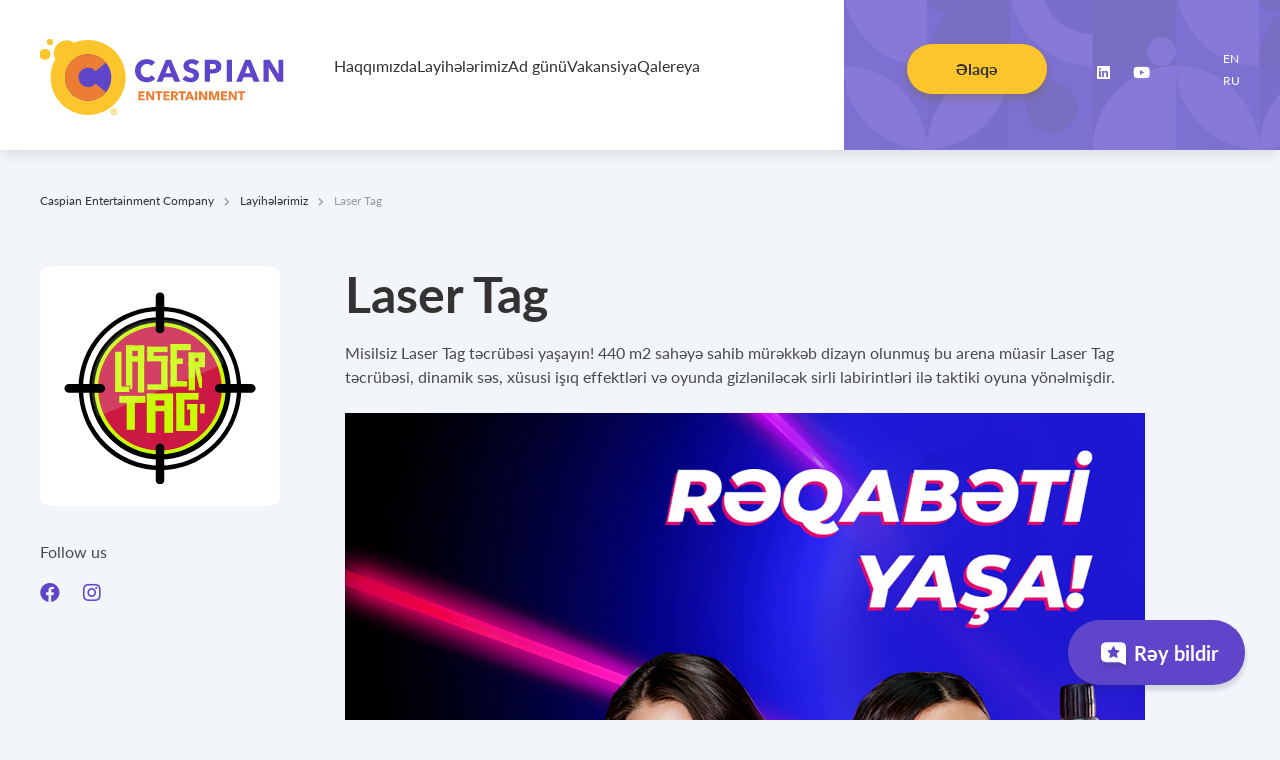

--- FILE ---
content_type: text/html; charset=UTF-8
request_url: https://caspianentertainment.com/layihelerimiz/laser-tag?hl=az
body_size: 4922
content:
<!DOCTYPE html>
<html>

<head>
    <meta charset="utf-8">
    <meta name="viewport" content="width=device-width">

    <link media="all" rel="stylesheet" href="https://caspianentertainment.com/front/css/animate.css">
    <link media="all" rel="stylesheet" href="https://caspianentertainment.com/front/css/main.css?ver=22">
    <link media="all" rel="stylesheet" href="https://caspianentertainment.com/front/css/custom.css">
    <script type="text/javascript" src="https://caspianentertainment.com/front/js/svg-sprites.js"></script>
    <script type="text/javascript">
        document.addEventListener('DOMContentLoaded', function () {
            document.getElementById('svg-icon-placeholder').innerHTML += SVG_SPRITES['sprite'];
        }, false);
    </script>
    <script src="https://kit.fontawesome.com/3f1278b9db.js" crossorigin="anonymous"></script>
    <script src="https://ajax.googleapis.com/ajax/libs/jquery/3.3.1/jquery.min.js"></script>
    <script>
        window.jQuery || document.write('<script src="https://caspianentertainment.com/front/js/jquery-3.3.1.min.js" defer><\/script>')
    </script>
    <script src="https://maps.googleapis.com/maps/api/js?key=AIzaSyCh7bkdZVsRg7HgfHsXoKy61XzTOz3JO1o" defer></script>
    <script type="text/javascript" src="https://caspianentertainment.com/front/js/jquery.plugins.js" defer></script>
    <script src="https://caspianentertainment.com/front/js/jquery.main.js?ver=12" defer></script>
    <meta charset="utf-8">
<link rel="canonical" href="https://caspianentertainment.com/layihelerimiz/laser-tag">
<meta name="csrf-token" content="zDru6UxQDIouvyimpG3flepuARADhSeyDTEZJ18L">
<title>
                            Laser Tag
                        /
                        Layihələrimiz
                                -
                Caspian Entertainment Company
    </title>
<meta name="description" content=""/>
<meta property="og:url" content="https://caspianentertainment.com/layihelerimiz/laser-tag"/>
<meta property="og:type" content="website"/>
<meta property="og:title" content="Laser Tag"/>
<meta property="og:description" content=""/>
        <meta property="og:image" content="https://caspianentertainment.com/storage/pages/12/d6cdf524-39bc-4099-bc2b-d9527fa45440.svg"/>
    <meta property="og:image:width" content="1600"/>
    <meta property="og:image:height" content="900"/>
    <meta name="twitter:image" content="https://caspianentertainment.com/storage/pages/12/d6cdf524-39bc-4099-bc2b-d9527fa45440.svg"/>
<meta name="twitter:card" content="summary_large_image"/>
<meta name="twitter:description" content=""/>
<meta name="twitter:title" content="Laser Tag"/>
<link rel="sitemap" type="application/xml" title="Sitemap" href="https://caspianentertainment.com/storage/sitemap/sitemap.xml"/>
<!-- Favicon -->
<link rel="apple-touch-icon" sizes="180x180" href="https://caspianentertainment.com/front/favicons/apple-touch-icon.png">
<link rel="icon" type="image/png" sizes="32x32" href="https://caspianentertainment.com/front/favicons/favicon-32x32.png">
<link rel="icon" type="image/png" sizes="16x16" href="https://caspianentertainment.com/front/favicons/favicon-16x16.png">
<link rel="manifest" href="https://caspianentertainment.com/front/favicons/site.webmanifest">
<link rel="mask-icon" href="https://caspianentertainment.com/front/favicons/safari-pinned-tab.svg" color="#5e45c9">
<meta name="msapplication-TileColor" content="#5e45c9">
<meta name="theme-color" content="#ffffff">
<!-- end favicon -->
<meta name="g-token" content="6LdVeswZAAAAAPhrIbGwVHPfSkVzAFGQhEk5vL7y">
<base href="https://caspianentertainment.com">
    <link rel="alternate" hreflang="en" href="https://caspianentertainment.com/our-projects/laser-tag-en?hl=en"/>
    <link rel="alternate" hreflang="ru" href="https://caspianentertainment.com/nasi-proekty/laser-tag-ru?hl=ru"/>
    <link rel="alternate" hreflang="az" href="https://caspianentertainment.com/layihelerimiz/laser-tag?hl=az"/>
<style>
		
		.reviewBtn {

			position: fixed;
			z-index: 21;
			right: 35px;
			bottom: 35px;
			font-family: 'Lato';
			font-style: normal;
			font-weight: 600;
			font-size: 20px;
			line-height: 24px;
			color: #FFFFFF;
			display: flex;
			justify-content: center;
			align-items: center;
			column-gap: 8px;
			background: #5E45C9;
			box-shadow: 1.03401px 5.17004px 4.13603px rgba(44, 39, 63, 0.15);
			border-radius: 70px;
			height: 65px;
			padding: 0 27px;
            transition: all 0.3s linear;
			}
		.reviewBtn path {
            transition: all 0.3s linear;
        }
		.reviewBtn svg {
			transform: translateY(5px);
			
			}
            .reviewBtn:hover {
                background: #fcc52b;
                color: #333;
            }
            .reviewBtn:hover g path:first-child {
                fill: #5E45C9;
            }
            
            .reviewBtn:hover g path:last-child {
                fill: #fcc52b;
            }


	</style>
</head>

<body >
<div id="svg-icon-placeholder" style="display: none;"></div>
<div id="wrapper">
    <!-- Global site tag (gtag.js) - Google Analytics -->
    <script async src="https://www.googletagmanager.com/gtag/js?id=UA-173525656-1"></script>
    <script>
        window.dataLayer = window.dataLayer || [];
        function gtag(){dataLayer.push(arguments);}
        gtag('js', new Date());

        gtag('config', 'UA-173525656-1');
    </script>

        <header id="header">
            <div class="container">
                <strong class="logo"><a  href="https://caspianentertainment.com?hl=az" >Caspian Entertainment Company</a></strong>
                <div class="nav">
                    <nav id="nav">
                        <ul>
                            <li >
                            <a href="https://caspianentertainment.com/haqqimizda">Haqqımızda</a>
                        </li><li class="active">
                            <a href="https://caspianentertainment.com/layihelerimiz">Layihələrimiz</a>
                        </li><li >
                            <a href="https://caspianentertainment.com/ad-gunu">Ad günü</a>
                        </li><li >
                            <a href="https://caspianentertainment.com/vakansiya">Vakansiya</a>
                        </li><li >
                            <a href="https://caspianentertainment.com/qalereya">Qalereya</a>
                        </li>
                        </ul>
                    </nav>
                    <div class="pattern">
                        <a href="https://caspianentertainment.com/elaqe" class="bubble">Əlaqə <span></span><span></span><span></span><span></span></a>
                        <ul class="social">
                                                                                                                    <li><a href="https://www.linkedin.com/company/caspian-entertainment/"><i class="fab fa-linkedin"></i></a></li>
                                                                                        <li><a href="https://www.youtube.com/@caspianentertainmentcompany"><i class="fab fa-youtube"></i></a></li>
                                                    </ul>
                        <ul class="language">
                                                                                                <li><a href="https://caspianentertainment.com/our-projects/laser-tag-en?hl=en">EN</a></li>
                                                                                                                                <li><a href="https://caspianentertainment.com/nasi-proekty/laser-tag-ru?hl=ru">RU</a></li>
                                                                                                                                                </ul>
                    </div>
                </div>
                <a href="#" class="menu-icon"><span></span></a>
            </div>
	<a href="https://review.caspianentertainment.com/" class="reviewBtn">
<svg width="39" height="39" viewBox="0 0 39 39" fill="none" xmlns="http://www.w3.org/2000/svg">
<g filter="url(#filter0_d_5_29)">
<path fill-rule="evenodd" clip-rule="evenodd" d="M14.625 4.19793L14.5541 4.19792C12.7876 4.1979 11.3638 4.19788 10.244 4.34843C9.08133 4.50475 8.10241 4.83915 7.32494 5.61663C6.54746 6.3941 6.21306 7.37302 6.05675 8.53566C5.90619 9.65549 5.90621 11.0793 5.90624 12.8458L5.90624 12.9167V15.5L5.90624 15.5709C5.90621 17.3374 5.90619 18.7612 6.05675 19.881C6.21306 21.0437 6.54746 22.0226 7.32494 22.8001C8.10241 23.5775 9.08133 23.9119 10.244 24.0682C11.3638 24.2188 12.7876 24.2188 14.554 24.2188H14.5541H14.625H22.5189C23.7767 24.2188 24.2525 24.2247 24.7031 24.3311C25.1537 24.4374 25.582 24.6449 26.7069 25.2074L29.6917 26.6998C29.992 26.85 30.3487 26.8339 30.6343 26.6574C30.9199 26.4809 31.0937 26.1691 31.0937 25.8333V12.9167V12.8458V12.8457C31.0938 11.0793 31.0938 9.65548 30.9432 8.53566C30.7869 7.37302 30.4525 6.3941 29.675 5.61663C28.8976 4.83915 27.9186 4.50475 26.756 4.34843C25.6362 4.19788 24.2123 4.1979 22.4459 4.19792L22.375 4.19793H14.625Z" fill="white"/>
<path fill-rule="evenodd" clip-rule="evenodd" d="M18.912 8.36381C18.8349 8.20662 18.6751 8.10699 18.5 8.10699C18.3249 8.10699 18.1651 8.20662 18.088 8.36381L16.3588 11.8895L12.9266 12.3948C12.7548 12.4201 12.6121 12.5401 12.5577 12.705C12.5033 12.8699 12.5466 13.0513 12.6696 13.1739L15.243 15.7378L14.3815 19.5326C14.342 19.7066 14.4069 19.8877 14.5479 19.9969C14.6889 20.1062 14.8805 20.1238 15.0391 20.0422L18.5 18.2597L21.961 20.0422C22.1196 20.1238 22.3111 20.1062 22.4521 19.9969C22.5932 19.8877 22.6581 19.7066 22.6186 19.5326L21.757 15.7378L24.3305 13.1739C24.4535 13.0513 24.4968 12.8699 24.4424 12.705C24.388 12.5401 24.2452 12.4201 24.0734 12.3948L20.6412 11.8895L18.912 8.36381Z" fill="#5E45C9"/>
</g>
<defs>
<filter id="filter0_d_5_29" x="0.552632" y="0" width="37.5263" height="38.3421" filterUnits="userSpaceOnUse" color-interpolation-filters="sRGB">
<feFlood flood-opacity="0" result="BackgroundImageFix"/>
<feColorMatrix in="SourceAlpha" type="matrix" values="0 0 0 0 0 0 0 0 0 0 0 0 0 0 0 0 0 0 127 0" result="hardAlpha"/>
<feOffset dx="0.815789" dy="4.07895"/>
<feGaussianBlur stdDeviation="1.63158"/>
<feComposite in2="hardAlpha" operator="out"/>
<feColorMatrix type="matrix" values="0 0 0 0 0.17101 0 0 0 0 0.153333 0 0 0 0 0.246667 0 0 0 0.15 0"/>
<feBlend mode="multiply" in2="BackgroundImageFix" result="effect1_dropShadow_5_29"/>
<feBlend mode="normal" in="SourceGraphic" in2="effect1_dropShadow_5_29" result="shape"/>
</filter>
</defs>
</svg>

		Rəy bildir
	</a>
        </header>            <main id="main" class="birthday">
        <div class="container">
            <ul class="breadcrumbs">
        <li>
                <a href="https://caspianentertainment.com">Caspian Entertainment Company</a>
            </li>
        <li>
                <a href="https://caspianentertainment.com/layihelerimiz">Layihələrimiz</a>
            </li>
        <li>
                    Laser Tag
            </li>
    </ul>
            <div class="clearfix">
                <asidde id="sidebar">
                    <div class="pic">
                        <img src="https://caspianentertainment.com/storage/pages/12/d6cdf524-39bc-4099-bc2b-d9527fa45440.svg" srcset="https://caspianentertainment.com/storage/pages/12/d6cdf524-39bc-4099-bc2b-d9527fa45440.svg 1x, https://caspianentertainment.com/storage/pages/12/d6cdf524-39bc-4099-bc2b-d9527fa45440.svg 2x" alt="Laser Tag" width="192" height="" />
                    </div>
                                                                                    <div class="share">Follow us</div>
                        <ul class="social">
                                                            <li><a target="_blank" href="https://www.facebook.com/flashkart.baku/"><i class="fab fa-facebook"></i></a>
                                </li>
                                                                                        <li><a target="_blank" href="https://www.instagram.com/flashkart.baku/"><i
                                            class="fab fa-instagram"></i></a></li>
                                                                                </ul>
                                        
                </asidde>
                <section id="content">
                    <h1>Laser Tag</h1>
                    <p>Misilsiz Laser Tag təcr&uuml;bəsi yaşayın! 440 m2 sahəyə sahib m&uuml;rəkkəb dizayn olunmuş bu arena m&uuml;asir Laser Tag təcr&uuml;bəsi, dinamik səs, x&uuml;susi işıq effektləri və oyunda gizləniləcək sirli labirintləri ilə taktiki oyuna y&ouml;nəlmişdir.</p>

<p><img alt="alt text" src="https://caspianentertainment.com/storage/lt1.jpeg" /></p>

<p><img alt="alt text" src="https://caspianentertainment.com/storage/lt2.jpeg" /></p>

<p>Başlanğıcda b&uuml;t&uuml;n iştirak&ccedil;ılar x&uuml;susi təlim otağında uyğun təlimatlar və məlumat əldə edirlər. Bu oyunu oynamaq &uuml;&ccedil;&uuml;n x&uuml;susi bacarıqlara sahib olmağa ehtiyac yoxdur, sadəcə təlimatlara uyğun hərəkət etməli və oyunun tapşırıq və missiyalarının tələblərini həyata ke&ccedil;irməlisiniz.</p>

<p><img alt="alt text" src="https://caspianentertainment.com/storage/lt3.jpeg" /></p>

<p><img alt="alt text" src="https://caspianentertainment.com/storage/lt4.jpeg" /></p>

<p>Lazer silahından istifadə olunduğu &uuml;&ccedil;&uuml;n hər oyun&ccedil;u x&uuml;susi g&ouml;dək&ccedil;ə geyinir və məqsəd g&ouml;dək&ccedil;ədəki 4 parlaq hissəni vurmaqdır (&ccedil;iyinlər, k&uuml;rək, sinə).</p>

<p><img alt="alt text" src="https://caspianentertainment.com/storage/lt5.jpeg" /></p>

<p>Oyunun sonunda, sistem balları hesablayır və qalib komandanı, ən uğurlu və ən y&uuml;ksək bal toplamış oyun&ccedil;uları m&uuml;əyyən edir.</p>

<p><img alt="alt text" src="https://caspianentertainment.com/storage/lt6.jpeg" /></p>
                                        <div class="photos gallery"
                         data-slick='{"mobileFirst": true, "slidesToShow": 1, "slidesToScroll": 1, "arrows": false, "dots": true, "infinite": false, "responsive": [ {"breakpoint": 500, "settings": "unslick"} ]}'>
                                                                    </div>
                </section>
            </div>
        </div>
    </main>

            <footer id="footer">
            <div class="top">
                <div class="container">
                    <nav class="footer-menu">
                        <ul>
                            <li >
                            <a href="https://caspianentertainment.com/haqqimizda">Haqqımızda</a>
                        </li><li class="active">
                            <a href="https://caspianentertainment.com/layihelerimiz">Layihələrimiz</a>
                        </li><li >
                            <a href="https://caspianentertainment.com/ad-gunu">Ad günü</a>
                        </li><li >
                            <a href="https://caspianentertainment.com/vakansiya">Vakansiya</a>
                        </li><li >
                            <a href="https://caspianentertainment.com/qalereya">Qalereya</a>
                        </li>
                        </ul>
                    </nav>
                    <ul class="social">
                                                                                                    <li><a class="linkedin" target="_blank" href="https://www.linkedin.com/company/caspian-entertainment/"><i class="fab fa-linkedin"></i></a></li>
                                                                            <li><a target="_blank" href="https://www.youtube.com/@caspianentertainmentcompany"><i class="fab fa-youtube"></i></a></li>
                                            </ul>
                    <div class="foot-info">
                        <address><i class="fas fa-map-marker-alt"></i> Neftçilər pr. 26A, Dəniz Mall</address>
                        <a href="tel:+994 12 525 44 04"><i class="fas fa-phone"></i> +994 12 525 44 04</a>
                        <a href="/cdn-cgi/l/email-protection#90f9fef6ffd0f3f1e3e0f9f1fef5fee4f5e2e4f1f9fefdf5fee4bef3fffd"><i class="fas fa-envelope"></i> <span class="__cf_email__" data-cfemail="bbd2d5ddd4fbd8dac8cbd2dad5ded5cfdec9cfdad2d5d6ded5cf95d8d4d6">[email&#160;protected]</span></a>
                    </div>
                </div>
            </div>
            <div class="container">
                <div class="copyright">Copyright &copy; 2026 Caspian Entertainment Company. Bütün hüquqlar qorunur.</div>
                <div class="develop">Developed by <a href="https://one.az/" target="blank">ONE Studio</a></div>
            </div>
        </footer>
        </div>
<script data-cfasync="false" src="/cdn-cgi/scripts/5c5dd728/cloudflare-static/email-decode.min.js"></script><script defer src="https://static.cloudflareinsights.com/beacon.min.js/vcd15cbe7772f49c399c6a5babf22c1241717689176015" integrity="sha512-ZpsOmlRQV6y907TI0dKBHq9Md29nnaEIPlkf84rnaERnq6zvWvPUqr2ft8M1aS28oN72PdrCzSjY4U6VaAw1EQ==" data-cf-beacon='{"version":"2024.11.0","token":"a65948d6ab9b44bb8b0b2251113a4577","r":1,"server_timing":{"name":{"cfCacheStatus":true,"cfEdge":true,"cfExtPri":true,"cfL4":true,"cfOrigin":true,"cfSpeedBrain":true},"location_startswith":null}}' crossorigin="anonymous"></script>
</body>

</html>

--- FILE ---
content_type: text/css
request_url: https://caspianentertainment.com/front/css/main.css?ver=22
body_size: 18570
content:
/*! normalize.css v3.0.3 | MIT License | github.com/necolas/normalize.css */
/**
 * 1. Set default font family to sans-serif.
 * 2. Prevent iOS and IE text size adjust after device orientation change,
 *    without disabling user zoom.
 */
html {
  font-family: sans-serif;
  /* 1 */
  -ms-text-size-adjust: 100%;
  /* 2 */
  -webkit-text-size-adjust: 100%;
  /* 2 */
}

/**
 * Remove default margin.
 */
body {
  margin: 0;
}

/* HTML5 display definitions
   ========================================================================== */
/**
 * Correct `block` display not defined for any HTML5 element in IE 8/9.
 * Correct `block` display not defined for `details` or `summary` in IE 10/11
 * and Firefox.
 * Correct `block` display not defined for `main` in IE 11.
 */
article,
aside,
details,
figcaption,
figure,
footer,
header,
hgroup,
main,
menu,
nav,
section,
summary {
  display: block;
}

/**
 * 1. Correct `inline-block` display not defined in IE 8/9.
 * 2. Normalize vertical alignment of `progress` in Chrome, Firefox, and Opera.
 */
audio,
canvas,
progress,
video {
  display: inline-block;
  /* 1 */
  vertical-align: baseline;
  /* 2 */
}

/**
 * Prevent modern browsers from displaying `audio` without controls.
 * Remove excess height in iOS 5 devices.
 */
audio:not([controls]) {
  display: none;
  height: 0;
}

/**
 * Address `[hidden]` styling not present in IE 8/9/10.
 * Hide the `template` element in IE 8/9/10/11, Safari, and Firefox < 22.
 */
[hidden],
template {
  display: none;
}

/* Links
   ========================================================================== */
/**
 * Remove the gray background color from active links in IE 10.
 */
a {
  background-color: transparent;
}

/**
 * Improve readability of focused elements when they are also in an
 * active/hover state.
 */
a:active,
a:hover {
  outline: 0;
}

/* Text-level semantics
   ========================================================================== */
/**
 * Address styling not present in IE 8/9/10/11, Safari, and Chrome.
 */
abbr[title] {
  border-bottom: 1px dotted;
}

/**
 * Address style set to `bolder` in Firefox 4+, Safari, and Chrome.
 */
b,
strong {
  font-weight: bold;
}

/**
 * Address styling not present in Safari and Chrome.
 */
dfn {
  font-style: italic;
}

/**
 * Address variable `h1` font-size and margin within `section` and `article`
 * contexts in Firefox 4+, Safari, and Chrome.
 */
h1 {
  font-size: 2em;
  margin: 0.67em 0;
}

/**
 * Address styling not present in IE 8/9.
 */
mark {
  background: #ff0;
  color: #000;
}

/**
 * Address inconsistent and variable font size in all browsers.
 */
small {
  font-size: 80%;
}

/**
 * Prevent `sub` and `sup` affecting `line-height` in all browsers.
 */
sub,
sup {
  font-size: 75%;
  line-height: 0;
  position: relative;
  vertical-align: baseline;
}

sup {
  top: -0.5em;
}

sub {
  bottom: -0.25em;
}

/* Embedded content
   ========================================================================== */
/**
 * Remove border when inside `a` element in IE 8/9/10.
 */
img {
  border: 0;
}

/**
 * Correct overflow not hidden in IE 9/10/11.
 */
svg:not(:root) {
  overflow: hidden;
}

/* Grouping content
   ========================================================================== */
/**
 * Address margin not present in IE 8/9 and Safari.
 */
figure {
  margin: 1em 40px;
}

/**
 * Address differences between Firefox and other browsers.
 */
hr {
  box-sizing: content-box;
  height: 0;
}

/**
 * Contain overflow in all browsers.
 */
pre {
  overflow: auto;
}

/**
 * Address odd `em`-unit font size rendering in all browsers.
 */
code,
kbd,
pre,
samp {
  font-family: monospace, monospace;
  font-size: 1em;
}

/* Forms
   ========================================================================== */
/**
 * Known limitation: by default, Chrome and Safari on OS X allow very limited
 * styling of `select`, unless a `border` property is set.
 */
/**
 * 1. Correct color not being inherited.
 *    Known issue: affects color of disabled elements.
 * 2. Correct font properties not being inherited.
 * 3. Address margins set differently in Firefox 4+, Safari, and Chrome.
 */
button,
input,
optgroup,
select,
textarea {
  color: inherit;
  /* 1 */
  font: inherit;
  /* 2 */
  margin: 0;
  /* 3 */
}

/**
 * Address `overflow` set to `hidden` in IE 8/9/10/11.
 */
button {
  overflow: visible;
}

/**
 * Address inconsistent `text-transform` inheritance for `button` and `select`.
 * All other form control elements do not inherit `text-transform` values.
 * Correct `button` style inheritance in Firefox, IE 8/9/10/11, and Opera.
 * Correct `select` style inheritance in Firefox.
 */
button,
select {
  text-transform: none;
}

/**
 * 1. Avoid the WebKit bug in Android 4.0.* where (2) destroys native `audio`
 *    and `video` controls.
 * 2. Correct inability to style clickable `input` types in iOS.
 * 3. Improve usability and consistency of cursor style between image-type
 *    `input` and others.
 */
button,
html input[type=button],
input[type=reset],
input[type=submit] {
  -webkit-appearance: button;
  /* 2 */
  cursor: pointer;
  /* 3 */
}

/**
 * Re-set default cursor for disabled elements.
 */
button[disabled],
html input[disabled] {
  cursor: default;
}

/**
 * Remove inner padding and border in Firefox 4+.
 */
button::-moz-focus-inner,
input::-moz-focus-inner {
  border: 0;
  padding: 0;
}

/**
 * Address Firefox 4+ setting `line-height` on `input` using `!important` in
 * the UA stylesheet.
 */
input {
  line-height: normal;
}

/**
 * It's recommended that you don't attempt to style these elements.
 * Firefox's implementation doesn't respect box-sizing, padding, or width.
 *
 * 1. Address box sizing set to `content-box` in IE 8/9/10.
 * 2. Remove excess padding in IE 8/9/10.
 */
input[type=checkbox],
input[type=radio] {
  box-sizing: border-box;
  /* 1 */
  padding: 0;
  /* 2 */
}

/**
 * Fix the cursor style for Chrome's increment/decrement buttons. For certain
 * `font-size` values of the `input`, it causes the cursor style of the
 * decrement button to change from `default` to `text`.
 */
input[type=number]::-webkit-inner-spin-button,
input[type=number]::-webkit-outer-spin-button {
  height: auto;
}

/**
 * 1. Address `appearance` set to `searchfield` in Safari and Chrome.
 * 2. Address `box-sizing` set to `border-box` in Safari and Chrome.
 */
input[type=search] {
  -webkit-appearance: textfield;
  /* 1 */
  box-sizing: content-box;
  /* 2 */
}

/**
 * Remove inner padding and search cancel button in Safari and Chrome on OS X.
 * Safari (but not Chrome) clips the cancel button when the search input has
 * padding (and `textfield` appearance).
 */
input[type=search]::-webkit-search-cancel-button,
input[type=search]::-webkit-search-decoration {
  -webkit-appearance: none;
}

/**
 * Define consistent border, margin, and padding.
 */
fieldset {
  border: 1px solid #c0c0c0;
  margin: 0 2px;
  padding: 0.35em 0.625em 0.75em;
}

/**
 * 1. Correct `color` not being inherited in IE 8/9/10/11.
 * 2. Remove padding so people aren't caught out if they zero out fieldsets.
 */
legend {
  border: 0;
  /* 1 */
  padding: 0;
  /* 2 */
}

/**
 * Remove default vertical scrollbar in IE 8/9/10/11.
 */
textarea {
  overflow: auto;
}

/**
 * Don't inherit the `font-weight` (applied by a rule above).
 * NOTE: the default cannot safely be changed in Chrome and Safari on OS X.
 */
optgroup {
  font-weight: bold;
}

/* Tables
   ========================================================================== */
/**
 * Remove most spacing between table cells.
 */
table {
  border-collapse: collapse;
  border-spacing: 0;
}

td,
th {
  padding: 0;
}

.select2-container {
  box-sizing: border-box;
  display: inline-block;
  margin: 0;
  position: relative;
  vertical-align: middle;
}
.select2-container .select2-selection--single {
  box-sizing: border-box;
  cursor: pointer;
  display: block;
  height: 28px;
  user-select: none;
  -webkit-user-select: none;
}
.select2-container .select2-selection--single .select2-selection__rendered {
  display: block;
  padding-left: 8px;
  padding-right: 20px;
  overflow: hidden;
  text-overflow: ellipsis;
  white-space: nowrap;
}
.select2-container .select2-selection--single .select2-selection__clear {
  position: relative;
}
.select2-container[dir=rtl] .select2-selection--single .select2-selection__rendered {
  padding-right: 8px;
  padding-left: 20px;
}
.select2-container .select2-selection--multiple {
  box-sizing: border-box;
  cursor: pointer;
  display: block;
  min-height: 32px;
  user-select: none;
  -webkit-user-select: none;
}
.select2-container .select2-selection--multiple .select2-selection__rendered {
  display: inline-block;
  overflow: hidden;
  padding-left: 8px;
  text-overflow: ellipsis;
  white-space: nowrap;
}
.select2-container .select2-search--inline {
  float: left;
}
.select2-container .select2-search--inline .select2-search__field {
  box-sizing: border-box;
  border: none;
  font-size: 100%;
  margin-top: 5px;
  padding: 0;
}
.select2-container .select2-search--inline .select2-search__field::-webkit-search-cancel-button {
  -webkit-appearance: none;
}

.select2-dropdown {
  background-color: white;
  border: 1px solid #aaa;
  border-radius: 4px;
  box-sizing: border-box;
  display: block;
  position: absolute;
  left: -100000px;
  width: 100%;
  z-index: 1051;
}

.select2-results {
  display: block;
}

.select2-results__options {
  list-style: none;
  margin: 0;
  padding: 0;
}

.select2-results__option {
  padding: 6px;
  user-select: none;
  -webkit-user-select: none;
}
.select2-results__option[aria-selected] {
  cursor: pointer;
}

.select2-container--open .select2-dropdown {
  left: 0;
}

.select2-container--open .select2-dropdown--above {
  border-bottom: none;
  border-bottom-left-radius: 0;
  border-bottom-right-radius: 0;
}

.select2-container--open .select2-dropdown--below {
  border-top: none;
  border-top-left-radius: 0;
  border-top-right-radius: 0;
}

.select2-search--dropdown {
  display: block;
  padding: 4px;
}
.select2-search--dropdown .select2-search__field {
  padding: 4px;
  width: 100%;
  box-sizing: border-box;
}
.select2-search--dropdown .select2-search__field::-webkit-search-cancel-button {
  -webkit-appearance: none;
}
.select2-search--dropdown.select2-search--hide {
  display: none;
}

.select2-close-mask {
  border: 0;
  margin: 0;
  padding: 0;
  display: block;
  position: fixed;
  left: 0;
  top: 0;
  min-height: 100%;
  min-width: 100%;
  height: auto;
  width: auto;
  opacity: 0;
  z-index: 99;
  background-color: #fff;
  filter: alpha(opacity=0);
}

.select2-hidden-accessible {
  border: 0 !important;
  clip: rect(0 0 0 0) !important;
  -webkit-clip-path: inset(50%) !important;
  clip-path: inset(50%) !important;
  height: 1px !important;
  overflow: hidden !important;
  padding: 0 !important;
  position: absolute !important;
  width: 1px !important;
  white-space: nowrap !important;
}

.select2-container--default .select2-selection--single {
  background-color: #fff;
  border: 1px solid #aaa;
  border-radius: 4px;
}
.select2-container--default .select2-selection--single .select2-selection__rendered {
  color: #444;
  line-height: 28px;
}
.select2-container--default .select2-selection--single .select2-selection__clear {
  cursor: pointer;
  float: right;
  font-weight: bold;
}
.select2-container--default .select2-selection--single .select2-selection__placeholder {
  color: #999;
}
.select2-container--default .select2-selection--single .select2-selection__arrow {
  height: 26px;
  position: absolute;
  top: 1px;
  right: 1px;
  width: 20px;
}
.select2-container--default .select2-selection--single .select2-selection__arrow b {
  border-color: #888 transparent transparent transparent;
  border-style: solid;
  border-width: 5px 4px 0 4px;
  height: 0;
  left: 50%;
  margin-left: -4px;
  margin-top: -2px;
  position: absolute;
  top: 50%;
  width: 0;
}
.select2-container--default[dir=rtl] .select2-selection--single .select2-selection__clear {
  float: left;
}
.select2-container--default[dir=rtl] .select2-selection--single .select2-selection__arrow {
  left: 1px;
  right: auto;
}
.select2-container--default.select2-container--disabled .select2-selection--single {
  background-color: #eee;
  cursor: default;
}
.select2-container--default.select2-container--disabled .select2-selection--single .select2-selection__clear {
  display: none;
}
.select2-container--default.select2-container--open .select2-selection--single .select2-selection__arrow b {
  border-color: transparent transparent #888 transparent;
  border-width: 0 4px 5px 4px;
}
.select2-container--default .select2-selection--multiple {
  background-color: white;
  border: 1px solid #aaa;
  border-radius: 4px;
  cursor: text;
}
.select2-container--default .select2-selection--multiple .select2-selection__rendered {
  box-sizing: border-box;
  list-style: none;
  margin: 0;
  padding: 0 5px;
  width: 100%;
}
.select2-container--default .select2-selection--multiple .select2-selection__rendered li {
  list-style: none;
}
.select2-container--default .select2-selection--multiple .select2-selection__clear {
  cursor: pointer;
  float: right;
  font-weight: bold;
  margin-top: 5px;
  margin-right: 10px;
  padding: 1px;
}
.select2-container--default .select2-selection--multiple .select2-selection__choice {
  background-color: #e4e4e4;
  border: 1px solid #aaa;
  border-radius: 4px;
  cursor: default;
  float: left;
  margin-right: 5px;
  margin-top: 5px;
  padding: 0 5px;
}
.select2-container--default .select2-selection--multiple .select2-selection__choice__remove {
  color: #999;
  cursor: pointer;
  display: inline-block;
  font-weight: bold;
  margin-right: 2px;
}
.select2-container--default .select2-selection--multiple .select2-selection__choice__remove:hover {
  color: #333;
}
.select2-container--default[dir=rtl] .select2-selection--multiple .select2-selection__choice, .select2-container--default[dir=rtl] .select2-selection--multiple .select2-search--inline {
  float: right;
}
.select2-container--default[dir=rtl] .select2-selection--multiple .select2-selection__choice {
  margin-left: 5px;
  margin-right: auto;
}
.select2-container--default[dir=rtl] .select2-selection--multiple .select2-selection__choice__remove {
  margin-left: 2px;
  margin-right: auto;
}
.select2-container--default.select2-container--focus .select2-selection--multiple {
  border: solid black 1px;
  outline: 0;
}
.select2-container--default.select2-container--disabled .select2-selection--multiple {
  background-color: #eee;
  cursor: default;
}
.select2-container--default.select2-container--disabled .select2-selection__choice__remove {
  display: none;
}
.select2-container--default.select2-container--open.select2-container--above .select2-selection--single, .select2-container--default.select2-container--open.select2-container--above .select2-selection--multiple {
  border-top-left-radius: 0;
  border-top-right-radius: 0;
}
.select2-container--default.select2-container--open.select2-container--below .select2-selection--single, .select2-container--default.select2-container--open.select2-container--below .select2-selection--multiple {
  border-bottom-left-radius: 0;
  border-bottom-right-radius: 0;
}
.select2-container--default .select2-search--dropdown .select2-search__field {
  border: 1px solid #aaa;
}
.select2-container--default .select2-search--inline .select2-search__field {
  background: transparent;
  border: none;
  outline: 0;
  box-shadow: none;
  -webkit-appearance: textfield;
}
.select2-container--default .select2-results > .select2-results__options {
  max-height: 200px;
  overflow-y: auto;
}
.select2-container--default .select2-results__option[role=group] {
  padding: 0;
}
.select2-container--default .select2-results__option[aria-disabled=true] {
  color: #999;
}
.select2-container--default .select2-results__option[aria-selected=true] {
  background-color: #ddd;
}
.select2-container--default .select2-results__option .select2-results__option {
  padding-left: 1em;
}
.select2-container--default .select2-results__option .select2-results__option .select2-results__group {
  padding-left: 0;
}
.select2-container--default .select2-results__option .select2-results__option .select2-results__option {
  margin-left: -1em;
  padding-left: 2em;
}
.select2-container--default .select2-results__option .select2-results__option .select2-results__option .select2-results__option {
  margin-left: -2em;
  padding-left: 3em;
}
.select2-container--default .select2-results__option .select2-results__option .select2-results__option .select2-results__option .select2-results__option {
  margin-left: -3em;
  padding-left: 4em;
}
.select2-container--default .select2-results__option .select2-results__option .select2-results__option .select2-results__option .select2-results__option .select2-results__option {
  margin-left: -4em;
  padding-left: 5em;
}
.select2-container--default .select2-results__option .select2-results__option .select2-results__option .select2-results__option .select2-results__option .select2-results__option .select2-results__option {
  margin-left: -5em;
  padding-left: 6em;
}
.select2-container--default .select2-results__option--highlighted[aria-selected] {
  background-color: #5897fb;
  color: white;
}
.select2-container--default .select2-results__group {
  cursor: default;
  display: block;
  padding: 6px;
}

.select2-container--classic .select2-selection--single {
  background-color: #f7f7f7;
  border: 1px solid #aaa;
  border-radius: 4px;
  outline: 0;
  background-image: -webkit-linear-gradient(top, white 50%, #eeeeee 100%);
  background-image: -o-linear-gradient(top, white 50%, #eeeeee 100%);
  background-image: linear-gradient(to bottom, white 50%, #eeeeee 100%);
  background-repeat: repeat-x;
  filter: progid:DXImageTransform.Microsoft.gradient(startColorstr="#FFFFFFFF", endColorstr="#FFEEEEEE", GradientType=0);
}
.select2-container--classic .select2-selection--single:focus {
  border: 1px solid #5897fb;
}
.select2-container--classic .select2-selection--single .select2-selection__rendered {
  color: #444;
  line-height: 28px;
}
.select2-container--classic .select2-selection--single .select2-selection__clear {
  cursor: pointer;
  float: right;
  font-weight: bold;
  margin-right: 10px;
}
.select2-container--classic .select2-selection--single .select2-selection__placeholder {
  color: #999;
}
.select2-container--classic .select2-selection--single .select2-selection__arrow {
  background-color: #ddd;
  border: none;
  border-left: 1px solid #aaa;
  border-top-right-radius: 4px;
  border-bottom-right-radius: 4px;
  height: 26px;
  position: absolute;
  top: 1px;
  right: 1px;
  width: 20px;
  background-image: -webkit-linear-gradient(top, #eeeeee 50%, #cccccc 100%);
  background-image: -o-linear-gradient(top, #eeeeee 50%, #cccccc 100%);
  background-image: linear-gradient(to bottom, #eeeeee 50%, #cccccc 100%);
  background-repeat: repeat-x;
  filter: progid:DXImageTransform.Microsoft.gradient(startColorstr="#FFEEEEEE", endColorstr="#FFCCCCCC", GradientType=0);
}
.select2-container--classic .select2-selection--single .select2-selection__arrow b {
  border-color: #888 transparent transparent transparent;
  border-style: solid;
  border-width: 5px 4px 0 4px;
  height: 0;
  left: 50%;
  margin-left: -4px;
  margin-top: -2px;
  position: absolute;
  top: 50%;
  width: 0;
}
.select2-container--classic[dir=rtl] .select2-selection--single .select2-selection__clear {
  float: left;
}
.select2-container--classic[dir=rtl] .select2-selection--single .select2-selection__arrow {
  border: none;
  border-right: 1px solid #aaa;
  border-radius: 0;
  border-top-left-radius: 4px;
  border-bottom-left-radius: 4px;
  left: 1px;
  right: auto;
}
.select2-container--classic.select2-container--open .select2-selection--single {
  border: 1px solid #5897fb;
}
.select2-container--classic.select2-container--open .select2-selection--single .select2-selection__arrow {
  background: transparent;
  border: none;
}
.select2-container--classic.select2-container--open .select2-selection--single .select2-selection__arrow b {
  border-color: transparent transparent #888 transparent;
  border-width: 0 4px 5px 4px;
}
.select2-container--classic.select2-container--open.select2-container--above .select2-selection--single {
  border-top: none;
  border-top-left-radius: 0;
  border-top-right-radius: 0;
  background-image: -webkit-linear-gradient(top, white 0%, #eeeeee 50%);
  background-image: -o-linear-gradient(top, white 0%, #eeeeee 50%);
  background-image: linear-gradient(to bottom, white 0%, #eeeeee 50%);
  background-repeat: repeat-x;
  filter: progid:DXImageTransform.Microsoft.gradient(startColorstr="#FFFFFFFF", endColorstr="#FFEEEEEE", GradientType=0);
}
.select2-container--classic.select2-container--open.select2-container--below .select2-selection--single {
  border-bottom: none;
  border-bottom-left-radius: 0;
  border-bottom-right-radius: 0;
  background-image: -webkit-linear-gradient(top, #eeeeee 50%, white 100%);
  background-image: -o-linear-gradient(top, #eeeeee 50%, white 100%);
  background-image: linear-gradient(to bottom, #eeeeee 50%, white 100%);
  background-repeat: repeat-x;
  filter: progid:DXImageTransform.Microsoft.gradient(startColorstr="#FFEEEEEE", endColorstr="#FFFFFFFF", GradientType=0);
}
.select2-container--classic .select2-selection--multiple {
  background-color: white;
  border: 1px solid #aaa;
  border-radius: 4px;
  cursor: text;
  outline: 0;
}
.select2-container--classic .select2-selection--multiple:focus {
  border: 1px solid #5897fb;
}
.select2-container--classic .select2-selection--multiple .select2-selection__rendered {
  list-style: none;
  margin: 0;
  padding: 0 5px;
}
.select2-container--classic .select2-selection--multiple .select2-selection__clear {
  display: none;
}
.select2-container--classic .select2-selection--multiple .select2-selection__choice {
  background-color: #e4e4e4;
  border: 1px solid #aaa;
  border-radius: 4px;
  cursor: default;
  float: left;
  margin-right: 5px;
  margin-top: 5px;
  padding: 0 5px;
}
.select2-container--classic .select2-selection--multiple .select2-selection__choice__remove {
  color: #888;
  cursor: pointer;
  display: inline-block;
  font-weight: bold;
  margin-right: 2px;
}
.select2-container--classic .select2-selection--multiple .select2-selection__choice__remove:hover {
  color: #555;
}
.select2-container--classic[dir=rtl] .select2-selection--multiple .select2-selection__choice {
  float: right;
  margin-left: 5px;
  margin-right: auto;
}
.select2-container--classic[dir=rtl] .select2-selection--multiple .select2-selection__choice__remove {
  margin-left: 2px;
  margin-right: auto;
}
.select2-container--classic.select2-container--open .select2-selection--multiple {
  border: 1px solid #5897fb;
}
.select2-container--classic.select2-container--open.select2-container--above .select2-selection--multiple {
  border-top: none;
  border-top-left-radius: 0;
  border-top-right-radius: 0;
}
.select2-container--classic.select2-container--open.select2-container--below .select2-selection--multiple {
  border-bottom: none;
  border-bottom-left-radius: 0;
  border-bottom-right-radius: 0;
}
.select2-container--classic .select2-search--dropdown .select2-search__field {
  border: 1px solid #aaa;
  outline: 0;
}
.select2-container--classic .select2-search--inline .select2-search__field {
  outline: 0;
  box-shadow: none;
}
.select2-container--classic .select2-dropdown {
  background-color: white;
  border: 1px solid transparent;
}
.select2-container--classic .select2-dropdown--above {
  border-bottom: none;
}
.select2-container--classic .select2-dropdown--below {
  border-top: none;
}
.select2-container--classic .select2-results > .select2-results__options {
  max-height: 200px;
  overflow-y: auto;
}
.select2-container--classic .select2-results__option[role=group] {
  padding: 0;
}
.select2-container--classic .select2-results__option[aria-disabled=true] {
  color: grey;
}
.select2-container--classic .select2-results__option--highlighted[aria-selected] {
  background-color: #3875d7;
  color: white;
}
.select2-container--classic .select2-results__group {
  cursor: default;
  display: block;
  padding: 6px;
}
.select2-container--classic.select2-container--open .select2-dropdown {
  border-color: #5897fb;
}

@font-face {
  font-family: "Lato";
  src: url("../fonts/lato/lato-bold.woff2") format("woff2"), url("../fonts/lato/lato-bold.woff") format("woff");
  font-weight: bold;
  font-style: normal;
}
@font-face {
  font-family: "Lato";
  src: url("../fonts/lato/lato-medium.woff2") format("woff2"), url("../fonts/lato/lato-medium.woff") format("woff");
  font-weight: 500;
  font-style: normal;
}
@font-face {
  font-family: "Lato";
  src: url("../fonts/lato/lato-regular.woff2") format("woff2"), url("../fonts/lato/lato-regular.woff") format("woff");
  font-weight: normal;
  font-style: normal;
}
@font-face {
  font-family: "Lato";
  src: url("../fonts/lato/lato-black.woff2") format("woff2"), url("../fonts/lato/lato-black.woff") format("woff");
  font-weight: 900;
  font-style: normal;
}
/* Slider */
.slick-slider {
  position: relative;
  display: block;
  box-sizing: border-box;
  -webkit-touch-callout: none;
  -webkit-user-select: none;
  -khtml-user-select: none;
  -moz-user-select: none;
  -ms-user-select: none;
  user-select: none;
  -ms-touch-action: pan-y;
  touch-action: pan-y;
  -webkit-tap-highlight-color: transparent;
}

.slick-list {
  position: relative;
  overflow: hidden;
  display: block;
  margin: 0;
  padding: 0;
}
.slick-list:focus {
  outline: none;
}
.slick-list.dragging {
  cursor: pointer;
  cursor: hand;
}

.slick-slider .slick-track,
.slick-slider .slick-list {
  -webkit-transform: translate3d(0, 0, 0);
  -moz-transform: translate3d(0, 0, 0);
  -ms-transform: translate3d(0, 0, 0);
  -o-transform: translate3d(0, 0, 0);
  transform: translate3d(0, 0, 0);
}

.slick-track {
  position: relative;
  left: 0;
  top: 0;
  display: block;
  margin-left: auto;
  margin-right: auto;
}
.slick-track:before, .slick-track:after {
  content: "";
  display: table;
}
.slick-track:after {
  clear: both;
}
.slick-loading .slick-track {
  visibility: hidden;
}

.slick-slide {
  float: left;
  height: 100%;
  min-height: 1px;
  display: none;
}
[dir=rtl] .slick-slide {
  float: right;
}
.slick-slide img {
  display: block;
}
.slick-slide.slick-loading img {
  display: none;
}
.slick-slide.dragging img {
  pointer-events: none;
}
.slick-initialized .slick-slide {
  display: block;
}
.slick-loading .slick-slide {
  visibility: hidden;
}
.slick-vertical .slick-slide {
  display: block;
  height: auto;
  border: 1px solid transparent;
}

.slick-arrow.slick-hidden {
  display: none;
}

body.compensate-for-scrollbar {
  overflow: hidden;
}

.fancybox-active {
  height: auto;
}

.fancybox-is-hidden {
  left: -9999px;
  margin: 0;
  position: absolute !important;
  top: -9999px;
  visibility: hidden;
}

.fancybox-container {
  -webkit-backface-visibility: hidden;
  height: 100%;
  left: 0;
  outline: none;
  position: fixed;
  -webkit-tap-highlight-color: transparent;
  top: 0;
  -ms-touch-action: manipulation;
  touch-action: manipulation;
  transform: translateZ(0);
  width: 100%;
  z-index: 99992;
}

.fancybox-container * {
  box-sizing: border-box;
}

.fancybox-bg, .fancybox-inner, .fancybox-outer, .fancybox-stage {
  bottom: 0;
  left: 0;
  position: absolute;
  right: 0;
  top: 0;
}

.fancybox-outer {
  -webkit-overflow-scrolling: touch;
  overflow-y: auto;
}

.fancybox-bg {
  background: #1e1e1e;
  opacity: 0;
  transition-duration: inherit;
  transition-property: opacity;
  transition-timing-function: cubic-bezier(0.47, 0, 0.74, 0.71);
}

.fancybox-is-open .fancybox-bg {
  opacity: 0.9;
  transition-timing-function: cubic-bezier(0.22, 0.61, 0.36, 1);
}

.fancybox-caption, .fancybox-infobar, .fancybox-navigation .fancybox-button, .fancybox-toolbar {
  direction: ltr;
  opacity: 0;
  position: absolute;
  transition: opacity 0.25s ease, visibility 0s ease 0.25s;
  visibility: hidden;
  z-index: 99997;
}

.fancybox-show-caption .fancybox-caption, .fancybox-show-infobar .fancybox-infobar, .fancybox-show-nav .fancybox-navigation .fancybox-button, .fancybox-show-toolbar .fancybox-toolbar {
  opacity: 1;
  transition: opacity 0.25s ease 0s, visibility 0s ease 0s;
  visibility: visible;
}

.fancybox-infobar {
  color: #ccc;
  font-size: 13px;
  -webkit-font-smoothing: subpixel-antialiased;
  height: 44px;
  left: 0;
  line-height: 44px;
  min-width: 44px;
  mix-blend-mode: difference;
  padding: 0 10px;
  pointer-events: none;
  top: 0;
  -webkit-touch-callout: none;
  -webkit-user-select: none;
  -moz-user-select: none;
  -ms-user-select: none;
  user-select: none;
}

.fancybox-toolbar {
  right: 0;
  top: 0;
}

.fancybox-stage {
  direction: ltr;
  overflow: visible;
  transform: translateZ(0);
  z-index: 99994;
}

.fancybox-is-open .fancybox-stage {
  overflow: hidden;
}

.fancybox-slide {
  -webkit-backface-visibility: hidden;
  display: none;
  height: 100%;
  left: 0;
  outline: none;
  overflow: auto;
  -webkit-overflow-scrolling: touch;
  padding: 44px;
  position: absolute;
  text-align: center;
  top: 0;
  transition-property: transform, opacity;
  white-space: normal;
  width: 100%;
  z-index: 99994;
}

.fancybox-slide:before {
  content: "";
  display: inline-block;
  font-size: 0;
  height: 100%;
  vertical-align: middle;
  width: 0;
}

.fancybox-is-sliding .fancybox-slide, .fancybox-slide--current, .fancybox-slide--next, .fancybox-slide--previous {
  display: block;
}

.fancybox-slide--image {
  overflow: hidden;
  padding: 44px 0;
}

.fancybox-slide--image:before {
  display: none;
}

.fancybox-slide--html {
  padding: 6px;
}

.fancybox-content {
  background: #fff;
  display: inline-block;
  margin: 0;
  max-width: 100%;
  overflow: auto;
  -webkit-overflow-scrolling: touch;
  padding: 44px;
  position: relative;
  text-align: left;
  vertical-align: middle;
}

.fancybox-slide--image .fancybox-content {
  animation-timing-function: cubic-bezier(0.5, 0, 0.14, 1);
  -webkit-backface-visibility: hidden;
  background: transparent;
  background-repeat: no-repeat;
  background-size: 100% 100%;
  left: 0;
  max-width: none;
  overflow: visible;
  padding: 0;
  position: absolute;
  top: 0;
  transform-origin: top left;
  transition-property: transform, opacity;
  -webkit-user-select: none;
  -moz-user-select: none;
  -ms-user-select: none;
  user-select: none;
  z-index: 99995;
}

.fancybox-can-zoomOut .fancybox-content {
  cursor: zoom-out;
}

.fancybox-can-zoomIn .fancybox-content {
  cursor: zoom-in;
}

.fancybox-can-pan .fancybox-content, .fancybox-can-swipe .fancybox-content {
  cursor: grab;
}

.fancybox-is-grabbing .fancybox-content {
  cursor: grabbing;
}

.fancybox-container [data-selectable=true] {
  cursor: text;
}

.fancybox-image, .fancybox-spaceball {
  background: transparent;
  border: 0;
  height: 100%;
  left: 0;
  margin: 0;
  max-height: none;
  max-width: none;
  padding: 0;
  position: absolute;
  top: 0;
  -webkit-user-select: none;
  -moz-user-select: none;
  -ms-user-select: none;
  user-select: none;
  width: 100%;
}

.fancybox-spaceball {
  z-index: 1;
}

.fancybox-slide--iframe .fancybox-content, .fancybox-slide--map .fancybox-content, .fancybox-slide--pdf .fancybox-content, .fancybox-slide--video .fancybox-content {
  height: 100%;
  overflow: visible;
  padding: 0;
  width: 100%;
}

.fancybox-slide--video .fancybox-content {
  background: #000;
}

.fancybox-slide--map .fancybox-content {
  background: #e5e3df;
}

.fancybox-slide--iframe .fancybox-content {
  background: #fff;
}

.fancybox-iframe, .fancybox-video {
  background: transparent;
  border: 0;
  display: block;
  height: 100%;
  margin: 0;
  overflow: hidden;
  padding: 0;
  width: 100%;
}

.fancybox-iframe {
  left: 0;
  position: absolute;
  top: 0;
}

.fancybox-error {
  background: #fff;
  cursor: default;
  max-width: 400px;
  padding: 40px;
  width: 100%;
}

.fancybox-error p {
  color: #444;
  font-size: 16px;
  line-height: 20px;
  margin: 0;
  padding: 0;
}

.fancybox-button {
  background: rgba(30, 30, 30, 0.6);
  border: 0;
  border-radius: 0;
  box-shadow: none;
  cursor: pointer;
  display: inline-block;
  height: 44px;
  margin: 0;
  padding: 10px;
  position: relative;
  transition: color 0.2s;
  vertical-align: top;
  visibility: inherit;
  width: 44px;
}

.fancybox-button, .fancybox-button:link, .fancybox-button:visited {
  color: #ccc;
}

.fancybox-button:hover {
  color: #fff;
}

.fancybox-button:focus {
  outline: none;
}

.fancybox-button.fancybox-focus {
  outline: 1px dotted;
}

.fancybox-button[disabled], .fancybox-button[disabled]:hover {
  color: #888;
  cursor: default;
  outline: none;
}

.fancybox-button div {
  height: 100%;
}

.fancybox-button svg {
  display: block;
  height: 100%;
  overflow: visible;
  position: relative;
  width: 100%;
}

.fancybox-button svg path {
  fill: currentColor;
  stroke-width: 0;
}

.fancybox-button--fsenter svg:nth-child(2), .fancybox-button--fsexit svg:first-child, .fancybox-button--pause svg:first-child, .fancybox-button--play svg:nth-child(2) {
  display: none;
}

.fancybox-progress {
  background: #ff5268;
  height: 2px;
  left: 0;
  position: absolute;
  right: 0;
  top: 0;
  transform: scaleX(0);
  transform-origin: 0;
  transition-property: transform;
  transition-timing-function: linear;
  z-index: 99998;
}

.fancybox-close-small {
  background: transparent;
  border: 0;
  border-radius: 0;
  color: #ccc;
  cursor: pointer;
  opacity: 0.8;
  padding: 8px;
  position: absolute;
  right: -12px;
  top: -44px;
  z-index: 401;
}

.fancybox-close-small:hover {
  color: #fff;
  opacity: 1;
}

.fancybox-slide--html .fancybox-close-small {
  color: currentColor;
  padding: 10px;
  right: 0;
  top: 0;
}

.fancybox-slide--image.fancybox-is-scaling .fancybox-content {
  overflow: hidden;
}

.fancybox-is-scaling .fancybox-close-small, .fancybox-is-zoomable.fancybox-can-pan .fancybox-close-small {
  display: none;
}

.fancybox-navigation .fancybox-button {
  background-clip: content-box;
  height: 100px;
  opacity: 0;
  position: absolute;
  top: calc(50% - 50px);
  width: 70px;
}

.fancybox-navigation .fancybox-button div {
  padding: 7px;
}

.fancybox-navigation .fancybox-button--arrow_left {
  left: 0;
  left: env(safe-area-inset-left);
  padding: 31px 26px 31px 6px;
}

.fancybox-navigation .fancybox-button--arrow_right {
  padding: 31px 6px 31px 26px;
  right: 0;
  right: env(safe-area-inset-right);
}

.fancybox-caption {
  background: linear-gradient(0deg, rgba(0, 0, 0, 0.85) 0, rgba(0, 0, 0, 0.3) 50%, rgba(0, 0, 0, 0.15) 65%, rgba(0, 0, 0, 0.075) 75.5%, rgba(0, 0, 0, 0.037) 82.85%, rgba(0, 0, 0, 0.019) 88%, transparent);
  bottom: 0;
  color: #eee;
  font-size: 14px;
  font-weight: 400;
  left: 0;
  line-height: 1.5;
  padding: 75px 44px 25px;
  pointer-events: none;
  right: 0;
  text-align: center;
  z-index: 99996;
}

@supports (padding: 0px) {
  .fancybox-caption {
    padding: 75px max(44px, env(safe-area-inset-right)) max(25px, env(safe-area-inset-bottom)) max(44px, env(safe-area-inset-left));
  }
}
.fancybox-caption--separate {
  margin-top: -50px;
}

.fancybox-caption__body {
  max-height: 50vh;
  overflow: auto;
  pointer-events: all;
}

.fancybox-caption a, .fancybox-caption a:link, .fancybox-caption a:visited {
  color: #ccc;
  text-decoration: none;
}

.fancybox-caption a:hover {
  color: #fff;
  text-decoration: underline;
}

.fancybox-loading {
  animation: a 1s linear infinite;
  background: transparent;
  border: 4px solid #888;
  border-bottom-color: #fff;
  border-radius: 50%;
  height: 50px;
  left: 50%;
  margin: -25px 0 0 -25px;
  opacity: 0.7;
  padding: 0;
  position: absolute;
  top: 50%;
  width: 50px;
  z-index: 99999;
}

@keyframes a {
  to {
    transform: rotate(1turn);
  }
}
.fancybox-animated {
  transition-timing-function: cubic-bezier(0, 0, 0.25, 1);
}

.fancybox-fx-slide.fancybox-slide--previous {
  opacity: 0;
  transform: translate3d(-100%, 0, 0);
}

.fancybox-fx-slide.fancybox-slide--next {
  opacity: 0;
  transform: translate3d(100%, 0, 0);
}

.fancybox-fx-slide.fancybox-slide--current {
  opacity: 1;
  transform: translateZ(0);
}

.fancybox-fx-fade.fancybox-slide--next, .fancybox-fx-fade.fancybox-slide--previous {
  opacity: 0;
  transition-timing-function: cubic-bezier(0.19, 1, 0.22, 1);
}

.fancybox-fx-fade.fancybox-slide--current {
  opacity: 1;
}

.fancybox-fx-zoom-in-out.fancybox-slide--previous {
  opacity: 0;
  transform: scale3d(1.5, 1.5, 1.5);
}

.fancybox-fx-zoom-in-out.fancybox-slide--next {
  opacity: 0;
  transform: scale3d(0.5, 0.5, 0.5);
}

.fancybox-fx-zoom-in-out.fancybox-slide--current {
  opacity: 1;
  transform: scaleX(1);
}

.fancybox-fx-rotate.fancybox-slide--previous {
  opacity: 0;
  transform: rotate(-1turn);
}

.fancybox-fx-rotate.fancybox-slide--next {
  opacity: 0;
  transform: rotate(1turn);
}

.fancybox-fx-rotate.fancybox-slide--current {
  opacity: 1;
  transform: rotate(0deg);
}

.fancybox-fx-circular.fancybox-slide--previous {
  opacity: 0;
  transform: scale3d(0, 0, 0) translate3d(-100%, 0, 0);
}

.fancybox-fx-circular.fancybox-slide--next {
  opacity: 0;
  transform: scale3d(0, 0, 0) translate3d(100%, 0, 0);
}

.fancybox-fx-circular.fancybox-slide--current {
  opacity: 1;
  transform: scaleX(1) translateZ(0);
}

.fancybox-fx-tube.fancybox-slide--previous {
  transform: translate3d(-100%, 0, 0) scale(0.1) skew(-10deg);
}

.fancybox-fx-tube.fancybox-slide--next {
  transform: translate3d(100%, 0, 0) scale(0.1) skew(10deg);
}

.fancybox-fx-tube.fancybox-slide--current {
  transform: translateZ(0) scale(1);
}

@media (max-height: 576px) {
  .fancybox-slide {
    padding-left: 6px;
    padding-right: 6px;
  }

  .fancybox-slide--image {
    padding: 6px 0;
  }

  .fancybox-close-small {
    right: -6px;
  }

  .fancybox-slide--image .fancybox-close-small {
    background: #4e4e4e;
    color: #f2f4f6;
    height: 36px;
    opacity: 1;
    padding: 6px;
    right: 0;
    top: 0;
    width: 36px;
  }

  .fancybox-caption {
    padding-left: 12px;
    padding-right: 12px;
  }

  @supports (padding: 0px) {
    .fancybox-caption {
      padding-left: max(12px, env(safe-area-inset-left));
      padding-right: max(12px, env(safe-area-inset-right));
    }
  }
}
.fancybox-share {
  background: #f4f4f4;
  border-radius: 3px;
  max-width: 90%;
  padding: 30px;
  text-align: center;
}

.fancybox-share h1 {
  color: #222;
  font-size: 35px;
  font-weight: 700;
  margin: 0 0 20px;
}

.fancybox-share p {
  margin: 0;
  padding: 0;
}

.fancybox-share__button {
  border: 0;
  border-radius: 3px;
  display: inline-block;
  font-size: 14px;
  font-weight: 700;
  line-height: 40px;
  margin: 0 5px 10px;
  min-width: 130px;
  padding: 0 15px;
  text-decoration: none;
  transition: all 0.2s;
  -webkit-user-select: none;
  -moz-user-select: none;
  -ms-user-select: none;
  user-select: none;
  white-space: nowrap;
}

.fancybox-share__button:link, .fancybox-share__button:visited {
  color: #fff;
}

.fancybox-share__button:hover {
  text-decoration: none;
}

.fancybox-share__button--fb {
  background: #3b5998;
}

.fancybox-share__button--fb:hover {
  background: #344e86;
}

.fancybox-share__button--pt {
  background: #bd081d;
}

.fancybox-share__button--pt:hover {
  background: #aa0719;
}

.fancybox-share__button--tw {
  background: #1da1f2;
}

.fancybox-share__button--tw:hover {
  background: #0d95e8;
}

.fancybox-share__button svg {
  height: 25px;
  margin-right: 7px;
  position: relative;
  top: -1px;
  vertical-align: middle;
  width: 25px;
}

.fancybox-share__button svg path {
  fill: #fff;
}

.fancybox-share__input {
  background: transparent;
  border: 0;
  border-bottom: 1px solid #d7d7d7;
  border-radius: 0;
  color: #5d5b5b;
  font-size: 14px;
  margin: 10px 0 0;
  outline: none;
  padding: 10px 15px;
  width: 100%;
}

.fancybox-thumbs {
  background: #ddd;
  bottom: 0;
  display: none;
  margin: 0;
  -webkit-overflow-scrolling: touch;
  -ms-overflow-style: -ms-autohiding-scrollbar;
  padding: 2px 2px 4px;
  position: absolute;
  right: 0;
  -webkit-tap-highlight-color: rgba(0, 0, 0, 0);
  top: 0;
  width: 212px;
  z-index: 99995;
}

.fancybox-thumbs-x {
  overflow-x: auto;
  overflow-y: hidden;
}

.fancybox-show-thumbs .fancybox-thumbs {
  display: block;
}

.fancybox-show-thumbs .fancybox-inner {
  right: 212px;
}

.fancybox-thumbs__list {
  font-size: 0;
  height: 100%;
  list-style: none;
  margin: 0;
  overflow-x: hidden;
  overflow-y: auto;
  padding: 0;
  position: absolute;
  position: relative;
  white-space: nowrap;
  width: 100%;
}

.fancybox-thumbs-x .fancybox-thumbs__list {
  overflow: hidden;
}

.fancybox-thumbs-y .fancybox-thumbs__list::-webkit-scrollbar {
  width: 7px;
}

.fancybox-thumbs-y .fancybox-thumbs__list::-webkit-scrollbar-track {
  background: #fff;
  border-radius: 10px;
  box-shadow: inset 0 0 6px rgba(0, 0, 0, 0.3);
}

.fancybox-thumbs-y .fancybox-thumbs__list::-webkit-scrollbar-thumb {
  background: #2a2a2a;
  border-radius: 10px;
}

.fancybox-thumbs__list a {
  -webkit-backface-visibility: hidden;
  backface-visibility: hidden;
  background-color: rgba(0, 0, 0, 0.1);
  background-position: 50%;
  background-repeat: no-repeat;
  background-size: cover;
  cursor: pointer;
  float: left;
  height: 75px;
  margin: 2px;
  max-height: calc(100% - 8px);
  max-width: calc(50% - 4px);
  outline: none;
  overflow: hidden;
  padding: 0;
  position: relative;
  -webkit-tap-highlight-color: transparent;
  width: 100px;
}

.fancybox-thumbs__list a:before {
  border: 6px solid #ff5268;
  bottom: 0;
  content: "";
  left: 0;
  opacity: 0;
  position: absolute;
  right: 0;
  top: 0;
  transition: all 0.2s cubic-bezier(0.25, 0.46, 0.45, 0.94);
  z-index: 99991;
}

.fancybox-thumbs__list a:focus:before {
  opacity: 0.5;
}

.fancybox-thumbs__list a.fancybox-thumbs-active:before {
  opacity: 1;
}

@media (max-width: 576px) {
  .fancybox-thumbs {
    width: 110px;
  }

  .fancybox-show-thumbs .fancybox-inner {
    right: 110px;
  }

  .fancybox-thumbs__list a {
    max-width: calc(100% - 10px);
  }
}
.controls ul, .slick-dots, .footer-menu ul, .breadcrumbs, .social, #nav ul, .language, .ui-autocomplete {
  margin: 0;
  padding: 0;
  list-style: none;
}

.photos:after, #sidebar .social:after, .projects .item:after, .projects:after, .breadcrumbs:after, .pattern:after, .container:after, .row:after, .clearfix:after {
  content: "";
  display: block;
  clear: both;
}

.ellipsis {
  white-space: nowrap;
  /* 1 */
  text-overflow: ellipsis;
  /* 2 */
  overflow: hidden;
}

[data-bg], .bg {
  background-size: cover;
  background-position: 50% 50%;
  background-repeat: no-repeat;
}

.map, .bg, .input:before, .button.gradient:before {
  position: absolute;
  top: 0;
  left: 0;
  right: 0;
  bottom: 0;
}

html {
  box-sizing: border-box;
  -webkit-text-size-adjust: 100%;
  -ms-text-size-adjust: 100%;
  height: 100%;
}

*, *:before, *:after {
  outline: none;
  box-sizing: border-box;
}

* {
  max-height: 1000000px;
}

body {
  color: #4A4A4A;
  background: #F2F5FA;
  font: 16px/24px "Lato", "Helvetica Neue", "Helvetica", sans-serif;
  min-width: 1240px;
  -webkit-font-smoothing: antialiased;
  -moz-osx-font-smoothing: grayscale;
  height: 100%;
  overflow-y: scroll;
}
body.home-layout {
  min-width: 320px;
}
@media (min-width: 768px) {
  body.home-layout {
    background-color: #F2F5FA;
  }
  body.home-layout:before {
    content: "";
    position: absolute;
    top: 0;
    bottom: 0;
    right: 0;
    width: calc(50% - 600px + 465px);
    background: url(../images/homepage-bg-pattern.jpg) repeat 50% 50%;
  }
}
@media (max-width: 999px) {
  body {
    min-width: 320px;
  }
}

img {
  max-width: 100%;
  height: auto;
}

.gm-style img {
  max-width: none;
}

svg {
  transition: fill 0.3s ease;
}

h1, .h1,
h2, .h2,
h3, .h3,
h4, .h4,
h5, .h5,
h6, .h6,
.h {
  display: block;
  font-family: inherit;
  font-weight: bold;
  margin: 0 0 0.5em;
  color: #333;
}

h1, .h1 {
  font-size: 50px;
  line-height: 55px;
  margin-bottom: 20px;
  float: left;
  width: 305px;
  padding-right: 20px;
}
#content h1, #sidebar h1, #content .h1, #sidebar .h1 {
  float: none;
  width: 100%;
  padding: 0;
}
@media (max-width: 999px) {
  h1, .h1 {
    float: none;
    width: 100%;
    padding: 0;
  }
}
@media (max-width: 767px) {
  h1, .h1 {
    font-size: 30px;
    line-height: 36px;
  }
  #sidebar h1:last-child, #sidebar .h1:last-child {
    margin-bottom: 0;
  }
}

h2, .h2 {
  font-size: 30px;
  line-height: 36px;
  margin-bottom: 55px;
}
@media (max-width: 999px) {
  h2, .h2 {
    font-size: 28px;
    line-height: 34px;
  }
}
@media (max-width: 767px) {
  h2, .h2 {
    font-size: 26px;
    line-height: 31px;
  }
}

h3, .h3 {
  font-size: 24px;
  line-height: 32px;
  margin: 0 0 14px;
}

h4, .h4 {
  font-size: 16px;
  line-height: 21px;
  font-weight: bold;
  margin-bottom: 26px;
}

h5, .h5 {
  font-size: 17px;
}

h6, .h6 {
  font-size: 15px;
}

p {
  margin: 0 0 24px;
}
p a {
  color: #4A4A4A;
  border-bottom: 1px solid #003875;
  transition-property: color, border-color;
}
p a:hover {
  color: #003875;
  border-color: transparent;
}

a {
  color: #003875;
  transition: color 0.3s ease;
  text-decoration: none;
}
a:hover, a:focus {
  text-decoration: none;
}

.center {
  text-align: center;
}

.select2-results__options {
  scrollbar-face-color: #5E45C9;
  scrollbar-track-color: #fff;
}

/* total width */
.select2-results__options::-webkit-scrollbar {
  background-color: #fff;
  width: 8px;
}

/* background of the scrollbar except button or resizer */
.select2-results__options::-webkit-scrollbar-track {
  background-color: #fff;
}

.select2-results__options::-webkit-scrollbar-track:hover {
  background-color: #fff;
}

/* scrollbar itself */
.select2-results__options::-webkit-scrollbar-thumb {
  background-color: #5E45C9;
  border-radius: 8px;
  min-height: 36px;
  border: 1px solid #fff;
}

/* set button(top and bottom of the scrollbar) */
.select2-results__options::-webkit-scrollbar-button {
  display: none;
}

form,
fieldset {
  margin: 0;
  padding: 0;
  border-style: none;
}

input::-ms-clear {
  display: none;
  width: 0;
  height: 0;
}

input::-ms-reveal {
  display: none;
  width: 0;
  height: 0;
}

input[type=search]::-webkit-search-decoration,
input[type=search]::-webkit-search-cancel-button,
input[type=search]::-webkit-search-results-button,
input[type=search]::-webkit-search-results-decoration {
  display: none;
}

input:-webkit-autofill {
  -webkit-box-shadow: none;
}

input[type=text],
input[type=password],
input[type=datetime],
input[type=datetime-local],
input[type=date],
input[type=month],
input[type=time],
input[type=week],
input[type=number],
input[type=email],
input[type=url],
input[type=search],
input[type=tel],
input[type=color],
textarea {
  -webkit-appearance: none;
  -webkit-border-radius: 0;
  box-sizing: border-box;
  border: 0;
  padding: 0 25px;
  margin: 0;
  width: 100%;
  display: block;
  font-size: 16px;
  line-height: 24px;
  color: #5E45C9;
  height: 50px;
  background: none;
  position: relative;
}
input[type=text]:focus::-webkit-input-placeholder,
input[type=password]:focus::-webkit-input-placeholder,
input[type=datetime]:focus::-webkit-input-placeholder,
input[type=datetime-local]:focus::-webkit-input-placeholder,
input[type=date]:focus::-webkit-input-placeholder,
input[type=month]:focus::-webkit-input-placeholder,
input[type=time]:focus::-webkit-input-placeholder,
input[type=week]:focus::-webkit-input-placeholder,
input[type=number]:focus::-webkit-input-placeholder,
input[type=email]:focus::-webkit-input-placeholder,
input[type=url]:focus::-webkit-input-placeholder,
input[type=search]:focus::-webkit-input-placeholder,
input[type=tel]:focus::-webkit-input-placeholder,
input[type=color]:focus::-webkit-input-placeholder,
textarea:focus::-webkit-input-placeholder {
  color: transparent !important;
}
input[type=text]:focus::-moz-placeholder,
input[type=password]:focus::-moz-placeholder,
input[type=datetime]:focus::-moz-placeholder,
input[type=datetime-local]:focus::-moz-placeholder,
input[type=date]:focus::-moz-placeholder,
input[type=month]:focus::-moz-placeholder,
input[type=time]:focus::-moz-placeholder,
input[type=week]:focus::-moz-placeholder,
input[type=number]:focus::-moz-placeholder,
input[type=email]:focus::-moz-placeholder,
input[type=url]:focus::-moz-placeholder,
input[type=search]:focus::-moz-placeholder,
input[type=tel]:focus::-moz-placeholder,
input[type=color]:focus::-moz-placeholder,
textarea:focus::-moz-placeholder {
  opacity: 1;
  color: transparent !important;
}
input[type=text]:focus:-moz-placeholder,
input[type=password]:focus:-moz-placeholder,
input[type=datetime]:focus:-moz-placeholder,
input[type=datetime-local]:focus:-moz-placeholder,
input[type=date]:focus:-moz-placeholder,
input[type=month]:focus:-moz-placeholder,
input[type=time]:focus:-moz-placeholder,
input[type=week]:focus:-moz-placeholder,
input[type=number]:focus:-moz-placeholder,
input[type=email]:focus:-moz-placeholder,
input[type=url]:focus:-moz-placeholder,
input[type=search]:focus:-moz-placeholder,
input[type=tel]:focus:-moz-placeholder,
input[type=color]:focus:-moz-placeholder,
textarea:focus:-moz-placeholder {
  color: transparent !important;
}
input[type=text]:focus:-ms-input-placeholder,
input[type=password]:focus:-ms-input-placeholder,
input[type=datetime]:focus:-ms-input-placeholder,
input[type=datetime-local]:focus:-ms-input-placeholder,
input[type=date]:focus:-ms-input-placeholder,
input[type=month]:focus:-ms-input-placeholder,
input[type=time]:focus:-ms-input-placeholder,
input[type=week]:focus:-ms-input-placeholder,
input[type=number]:focus:-ms-input-placeholder,
input[type=email]:focus:-ms-input-placeholder,
input[type=url]:focus:-ms-input-placeholder,
input[type=search]:focus:-ms-input-placeholder,
input[type=tel]:focus:-ms-input-placeholder,
input[type=color]:focus:-ms-input-placeholder,
textarea:focus:-ms-input-placeholder {
  color: transparent !important;
}
input[type=text]:focus.placeholder,
input[type=password]:focus.placeholder,
input[type=datetime]:focus.placeholder,
input[type=datetime-local]:focus.placeholder,
input[type=date]:focus.placeholder,
input[type=month]:focus.placeholder,
input[type=time]:focus.placeholder,
input[type=week]:focus.placeholder,
input[type=number]:focus.placeholder,
input[type=email]:focus.placeholder,
input[type=url]:focus.placeholder,
input[type=search]:focus.placeholder,
input[type=tel]:focus.placeholder,
input[type=color]:focus.placeholder,
textarea:focus.placeholder {
  color: transparent !important;
}
input[type=text]::-webkit-input-placeholder,
input[type=password]::-webkit-input-placeholder,
input[type=datetime]::-webkit-input-placeholder,
input[type=datetime-local]::-webkit-input-placeholder,
input[type=date]::-webkit-input-placeholder,
input[type=month]::-webkit-input-placeholder,
input[type=time]::-webkit-input-placeholder,
input[type=week]::-webkit-input-placeholder,
input[type=number]::-webkit-input-placeholder,
input[type=email]::-webkit-input-placeholder,
input[type=url]::-webkit-input-placeholder,
input[type=search]::-webkit-input-placeholder,
input[type=tel]::-webkit-input-placeholder,
input[type=color]::-webkit-input-placeholder,
textarea::-webkit-input-placeholder {
  color: #929DA9;
}
input[type=text]::-moz-placeholder,
input[type=password]::-moz-placeholder,
input[type=datetime]::-moz-placeholder,
input[type=datetime-local]::-moz-placeholder,
input[type=date]::-moz-placeholder,
input[type=month]::-moz-placeholder,
input[type=time]::-moz-placeholder,
input[type=week]::-moz-placeholder,
input[type=number]::-moz-placeholder,
input[type=email]::-moz-placeholder,
input[type=url]::-moz-placeholder,
input[type=search]::-moz-placeholder,
input[type=tel]::-moz-placeholder,
input[type=color]::-moz-placeholder,
textarea::-moz-placeholder {
  opacity: 1;
  color: #929DA9;
}
input[type=text]:-moz-placeholder,
input[type=password]:-moz-placeholder,
input[type=datetime]:-moz-placeholder,
input[type=datetime-local]:-moz-placeholder,
input[type=date]:-moz-placeholder,
input[type=month]:-moz-placeholder,
input[type=time]:-moz-placeholder,
input[type=week]:-moz-placeholder,
input[type=number]:-moz-placeholder,
input[type=email]:-moz-placeholder,
input[type=url]:-moz-placeholder,
input[type=search]:-moz-placeholder,
input[type=tel]:-moz-placeholder,
input[type=color]:-moz-placeholder,
textarea:-moz-placeholder {
  color: #929DA9;
}
input[type=text]:-ms-input-placeholder,
input[type=password]:-ms-input-placeholder,
input[type=datetime]:-ms-input-placeholder,
input[type=datetime-local]:-ms-input-placeholder,
input[type=date]:-ms-input-placeholder,
input[type=month]:-ms-input-placeholder,
input[type=time]:-ms-input-placeholder,
input[type=week]:-ms-input-placeholder,
input[type=number]:-ms-input-placeholder,
input[type=email]:-ms-input-placeholder,
input[type=url]:-ms-input-placeholder,
input[type=search]:-ms-input-placeholder,
input[type=tel]:-ms-input-placeholder,
input[type=color]:-ms-input-placeholder,
textarea:-ms-input-placeholder {
  color: #929DA9;
}
input[type=text].placeholder,
input[type=password].placeholder,
input[type=datetime].placeholder,
input[type=datetime-local].placeholder,
input[type=date].placeholder,
input[type=month].placeholder,
input[type=time].placeholder,
input[type=week].placeholder,
input[type=number].placeholder,
input[type=email].placeholder,
input[type=url].placeholder,
input[type=search].placeholder,
input[type=tel].placeholder,
input[type=color].placeholder,
textarea.placeholder {
  color: #929DA9;
}

select {
  -webkit-border-radius: 0;
  opacity: 0;
}

textarea {
  resize: none;
  line-height: 24px;
  vertical-align: top;
  padding-top: 10px;
  padding-bottom: 10px;
}
textarea.default {
  min-height: 70px;
  overflow-y: auto;
}

button,
input[type=button],
input[type=reset],
input[type=file],
input[type=submit] {
  -webkit-appearance: none;
  -webkit-border-radius: 0;
  cursor: pointer;
}

.button {
  display: inline-block;
  vertical-align: top;
  height: 50px;
  min-width: 140px;
  border-radius: 25px;
  font-size: 16px;
  line-height: 50px;
  color: #333;
  margin: 0;
  padding: 0 30px;
  font-weight: bold;
  text-align: center;
  background-color: #FCC52B;
  box-shadow: 0 4px 9px rgba(117, 94, 29, 0.35);
  transition: 0.3s ease;
  transition-property: background-color, color, box-shadow;
  border: none;
}
.button:hover {
  color: #fff;
  background-color: #5E45C9;
}
.button.gradient {
  position: relative;
  overflow: hidden;
  background: #5e45c9;
  background: -moz-linear-gradient(45deg, #5e45c9 0%, #977be6 100%);
  background: -webkit-linear-gradient(45deg, #5e45c9 0%, #977be6 100%);
  background: linear-gradient(45deg, #5e45c9 0%, #977be6 100%);
  filter: progid:DXImageTransform.Microsoft.gradient( startColorstr="#5e45c9", endColorstr="#977be6",GradientType=1 );
  color: white;
}
.button.gradient:before {
  content: "";
  background-color: #5E45C9;
  border-radius: 25px;
  z-index: 1;
  opacity: 0;
  transition: opacity 0.3s ease;
}
.button.gradient span {
  position: relative;
  z-index: 5;
}
.button.gradient:hover {
  color: #fff;
  box-shadow: 0 4px 10px #929DA9;
}
.button.gradient:hover:before {
  opacity: 1;
}
.button.gradient.empty {
  color: #5E45C9;
}
.button.gradient.empty:before {
  top: 2px;
  bottom: 2px;
  left: 2px;
  right: 2px;
  background: #F2F5FA;
  opacity: 1;
}
.button.gradient.empty:hover {
  color: #fff;
}
.button.gradient.empty:hover:before {
  opacity: 0;
}
.button + .button {
  margin-left: 20px;
}

.bubble {
  display: inline-block;
  vertical-align: top;
  height: 50px;
  min-width: 140px;
  border-radius: 25px;
  font-size: 16px;
  line-height: 50px;
  color: #333;
  margin: 0;
  padding: 0 30px;
  font-weight: bold;
  text-align: center;
  background-color: #FCC52B;
  box-shadow: 0 4px 9px rgba(117, 94, 29, 0.35);
  transition: 0.3s ease;
  transition-property: background-color, color, box-shadow;
  border: none;
  position: relative;
  overflow: hidden;
  z-index: 1;
}
.bubble span {
  position: absolute;
  width: 25%;
  height: 100%;
  top: 0;
  background-color: #5E45C9;
  transform: translateY(150%);
  border-radius: 50%;
  left: calc((var(--n) - 1) * 25%);
  transition: 0.5s;
  transition-delay: calc((var(--n) - 1) * 0.1s);
  z-index: -1;
}
.bubble span:nth-of-type(1) {
  --n: 1;
}
.bubble span:nth-of-type(2) {
  --n: 2;
}
.bubble span:nth-of-type(3) {
  --n: 3;
}
.bubble span:nth-of-type(4) {
  --n: 4;
}
.bubble.gradient {
  background: #5e45c9;
  background: -moz-linear-gradient(45deg, #5e45c9 0%, #977be6 100%);
  background: -webkit-linear-gradient(45deg, #5e45c9 0%, #977be6 100%);
  background: linear-gradient(45deg, #5e45c9 0%, #977be6 100%);
  filter: progid:DXImageTransform.Microsoft.gradient( startColorstr="#5e45c9", endColorstr="#977be6",GradientType=1 );
  color: white;
}
.bubble.gradient span {
  background-color: #FCC52B;
}
.bubble:hover {
  color: #fff;
  box-shadow: none;
}
.bubble:hover span {
  transform: translateY(0) scale(2);
}
.bubble:hover.gradient {
  color: #333;
}

.input {
  min-height: 50px;
  display: block;
  position: relative;
  background-color: #fff;
  margin-bottom: 20px;
  text-align: left;
  border-radius: 5px;
  box-shadow: 0 7px 20px rgba(146, 157, 169, 0.2);
}
.input:before {
  content: "";
  border: 2px solid #5E45C9;
  pointer-events: none;
  z-index: 5;
  border-radius: 5px;
  opacity: 0;
  transition: 0.3s ease;
  transition-property: opacity, border-color;
}
.input input, .input textarea {
  display: block;
  width: 100%;
}
.input textarea {
  padding: 20px;
  height: 230px;
}
.input.focus:not(.select-style) {
  z-index: 5;
}
.input.focus:not(.select-style):before {
  opacity: 1;
}
.input.focus.select-style {
  border-radius: 5px 5px 0 0;
}
.input.focus.select-style .select2-selection__rendered {
  color: #484C51;
}
.input.disabled {
  cursor: default;
}
.input.enter:before {
  border-color: #CFDAE6;
  opacity: 1;
}
.input.enter button[type=reset] {
  opacity: 1;
  pointer-events: auto;
}
.input.enter input {
  color: #333;
}
.input.enter .select2-selection .select2-selection__rendered {
  color: #333;
}
.input.enter .select2-selection__arrow:before {
  color: #5E45C9;
}
.input.enter.focus.select-style:before {
  opacity: 0;
}
.input.select-input:after {
  content: "";
  position: absolute;
  top: calc(50% - 6px);
  right: 12px;
  background: url(../images/down.svg) no-repeat 0 0/16px 12px;
  width: 16px;
  height: 12px;
  transform: rotateX(180deg);
  transition: transform 0.3s ease;
}
.input > i {
  position: absolute;
  top: 50%;
  right: 20px;
  transform: translateY(-50%);
  color: #80969E;
  font-size: 18px;
}

.row {
  margin: 0 -10px;
}
.row .col {
  position: relative;
  float: left;
  width: calc(50% - 20px);
  margin: 0 10px;
}
.row .col.row {
  margin: 0;
  width: 50%;
}
.row .col.x2 {
  width: calc(66.6666666667% - 20px);
}
.row .col.x2 + .col {
  width: calc(33.3333333333% - 20px);
}
.row .third {
  float: left;
  width: calc(33.3333333333% - 20px);
  max-width: 102px;
  margin: 0 20px 0 0;
}
.row .third.right {
  float: right;
  margin-right: 0;
  margin-left: 20px;
}
.row .third.middle {
  float: none;
  overflow: hidden;
  max-width: 100%;
  width: auto;
}
@media (max-width: 767px) {
  .row {
    margin: 0;
  }
  .row .col {
    float: none;
    display: block;
    width: 100% !important;
    margin-left: 0;
    margin-right: 0;
  }
  .row .col.row {
    width: 100%;
  }
  .row .third {
    float: none;
    width: 100% !important;
    max-width: 100%;
    margin: 0;
  }
}

.contact-form {
  margin-bottom: 40px;
}
.contact-form .bubble {
  margin-top: 20px;
}
.contact-form .input textarea {
  resize: none;
  height: 164px;
}
@media (max-width: 999px) {
  .contact-form .button {
    display: block;
    width: 33.3333333333%;
    margin: 40px auto 0;
  }
}
@media (max-width: 767px) {
  .contact-form .button {
    display: block;
    width: 100%;
  }
  .contact-form .row {
    margin: 0;
  }
  .contact-form .row .col {
    float: none;
    display: block;
    width: 100%;
    margin: 0;
  }
}

.controller {
  display: inline-block;
  vertical-align: top;
  padding-left: 30px;
  color: #333;
  position: relative;
  cursor: pointer;
}
.controller .check, .controller .radio {
  position: absolute;
  top: 0;
  left: 0;
  width: 20px;
  height: 20px;
  cursor: pointer;
  border-radius: 6px;
  background-color: #fff;
  border: 3px solid #DAE6F2;
  transition: border-color 0.3s ease;
}
.controller .check:after, .controller .radio:after {
  content: "";
  position: absolute;
  top: 3px;
  left: 3px;
  right: 3px;
  bottom: 3px;
  border-radius: 3px;
  background-color: #fff;
  pointer-events: none;
}
.controller .check:hover, .controller .radio:hover {
  border-color: #929DA9;
}
.controller .check.checked, .controller .radio.checked {
  border-color: #5E45C9;
}
.controller .radio {
  border-radius: 10px;
}
.controller .radio:after {
  border-radius: 50%;
}
.controller.abs {
  position: absolute;
  left: 20px;
  top: calc(50% - 11px);
}
.controller + .controller {
  margin-left: 40px;
}
@media (max-width: 767px) {
  .controller {
    display: block;
    width: 100%;
    margin: 0 0 15px;
  }
  .controller + .controller {
    margin-left: 0;
  }
  .controller.abs {
    position: relative;
    left: 0;
    top: 0;
    margin: 0 0 40px 20px;
    text-align: left;
  }
}

.error-text {
  color: #C9575E;
  margin-top: 40px;
}

.select2 {
  display: block;
  width: 100% !important;
  height: 50px !important;
  margin-bottom: 20px;
}
.select2 .selection {
  display: block;
  height: 100%;
}
.select2 .select2-selection {
  height: 100%;
  border: 0;
  background: none;
  border-radius: 0;
}
.select2 .select2-selection .select2-selection__rendered {
  height: 100%;
  padding: 13px 25px;
  font-size: 16px;
  line-height: 24px;
  font-weight: normal;
  text-align: left;
  transition: 0.3s ease;
  transition-property: background-color, color;
  color: #333;
}
.select2 .select2-selection .select2-selection__rendered:hover {
  color: #5E45C9;
}
.select2 .select2-selection .select2-selection__placeholder {
  color: #929DA9;
}
.select2 .select2-selection .select2-selection__arrow {
  top: 14px;
  right: 17px;
  text-align: center;
}
.select2 .select2-selection .select2-selection__arrow b {
  display: none;
}
.select2 .select2-selection .select2-selection__arrow:before {
  content: "\f107";
  font: 900 24px/24px "Font Awesome 5 Pro";
  color: #9B9B9B;
  transition: color 0.3s ease;
}

.select2-container--open:not(.select2):before {
  content: "";
  position: absolute;
  top: -11px;
  left: 0;
  right: 0;
  height: 11px;
  background-color: #fff;
  pointer-events: none;
  z-index: 10000;
}

.select2-dropdown {
  display: block;
  width: 100%;
  background-color: transparent;
  border: none;
  border-radius: 0 0 6px 6px;
  overflow: hidden;
  box-shadow: 0 7px 20px rgba(146, 157, 169, 0.2);
}
.select2-dropdown .select2-search--dropdown {
  display: none;
}
.select2-dropdown .select2-results {
  display: block;
  background-color: #fff;
  padding: 0 8px;
}
.select2-dropdown .select2-results__options {
  max-height: 172px !important;
}
.select2-dropdown .select2-results__group {
  display: block;
  color: #4A4A4A;
  line-height: 2.63;
  padding: 0;
}
.select2-dropdown .select2-results__options {
  line-height: 24px;
}
.select2-dropdown .select2-results__options > .select2-results__option {
  padding: 13px 17px;
  margin-right: 20px;
  color: #4A4A4A;
  border-radius: 5px;
  background-color: #fff;
  transition: background-color 0.3s ease;
}
.select2-dropdown .select2-results__options > .select2-results__option:hover {
  background-color: #F1F5FB;
}
.select2-dropdown .select2-results__options > .select2-results__option.select2-results__option--highlighted[aria-selected] {
  /* background-color: #F1F5FB; */
}
.select2-dropdown .select2-results__options > .select2-results__option[aria-selected=true] {
  color: #5E45C9 !important;
  background-color: #fff !important;
}
.select2-dropdown .select2-results__options > .select2-results__option:first-child[aria-selected=true] {
  background-color: transparent !important;
}

.vacancy-form {
  margin-top: 40px;
  counter-reset: item;
}
.vacancy-form .item {
  counter-increment: title;
  padding-top: 29px;
}
.vacancy-form .title {
  display: block;
  color: #333;
  font-size: 30px;
  line-height: 36px;
  font-weight: normal;
  margin-bottom: 25px;
}
.vacancy-form .title:before {
  content: counter(title) " ";
  display: inline-block;
  vertical-align: top;
  font-weight: bold;
  padding-right: 20px;
}
.vacancy-form .title span {
  position: relative;
  display: inline-block;
  vertical-align: top;
  padding-left: 20px;
}
.vacancy-form .title span:before {
  content: "";
  position: absolute;
  top: 6px;
  left: 0;
  bottom: 2px;
  width: 3px;
  background-color: #FCC52B;
}
.vacancy-form .group-title {
  position: absolute;
  left: 0;
  top: -25px;
  font-size: 14px;
  line-height: 19px;
  color: #929DA9;
}
.vacancy-form .frame {
  overflow: hidden;
}
.vacancy-form .option {
  display: block;
  position: relative;
  font-size: 20px;
  line-height: 20px;
  font-weight: bold;
  color: #4A4A4A;
  margin-bottom: 26px;
  overflow: hidden;
}
.vacancy-form .option span {
  position: relative;
  padding-right: 13px;
}
.vacancy-form .option span:after {
  content: "";
  position: absolute;
  top: calc(50% - 1px);
  height: 2px;
  left: 100%;
  width: 2000px;
  background-color: #DAE6F2;
}
.vacancy-form .option-block {
  float: left;
  width: 25%;
}
.vacancy-form .option-block.full-sized {
  width: 100%;
}
.vacancy-form .option-block h4, .vacancy-form .option-block .h4 {
  margin-bottom: 49px;
}
.vacancy-form .option-block .controller {
  display: block;
  margin: 0 0 26px;
}
.vacancy-form > .bubble {
  min-width: 346px;
  margin-top: 40px;
}
@media (max-width: 767px) {
  .vacancy-form .group-title {
    position: static;
    display: block;
    margin-bottom: 12px;
  }
  .vacancy-form .button.gradient {
    display: block;
    width: 100%;
  }
  .vacancy-form .option-block {
    width: 50% !important;
    margin-right: 0 !important;
  }
  .vacancy-form .option-block h4, .vacancy-form .option-block .h4 {
    margin-bottom: 24px;
  }
  .vacancy-form .title {
    position: relative;
    padding-left: 34px;
  }
  .vacancy-form .title:before {
    position: absolute;
    top: 0;
    left: 0;
  }
}

.info-text {
  display: block;
  font-size: 14px;
  line-height: 19px;
  margin-bottom: 16px;
  color: #929DA9;
}

.success_form_message {
  color: #00a924;
}

.error_form_message {
  color: #ff0020;
}

.ui-datepicker {
  display: none;
  position: absolute;
  z-index: 100 !important;
  width: 390px;
  margin: 20px 0;
  border-radius: 5px;
  padding: 26px 32px;
  box-shadow: 0 7px 20px rgba(146, 157, 169, 0.5);
  background-color: #ffffff;
}
.ui-datepicker .ui-datepicker-header {
  font-size: 16px;
  line-height: 24px;
  font-weight: bold;
}
.ui-datepicker .ui-datepicker-header .ui-datepicker-title {
  overflow: hidden;
  float: left;
  text-align: left;
  padding-left: 0;
  color: #5E45C9;
  font-size: 16px;
  line-height: 24px;
  font-weight: normal;
}
.ui-datepicker .ui-datepicker-header .ui-datepicker-title select {
  opacity: 1;
  border: 0;
  -webkit-appearance: unset;
  margin-right: 5px;
}
.ui-datepicker .ui-datepicker-header a {
  float: right;
  background-color: #F7F8FC;
  border-radius: 50%;
  margin: 0 6px;
  padding: 8px;
}
.ui-datepicker .ui-datepicker-header a.ui-datepicker-next {
  float: right;
  padding: 8px;
}
.ui-datepicker .ui-datepicker-header svg {
  display: block;
  width: 14px;
  height: 14px;
  fill: #003875;
}
.ui-datepicker .ui-datepicker-calendar {
  width: 100%;
  border-collapse: collapse;
  table-layout: fixed;
  font-size: 15px;
  font-weight: normal;
  text-align: center;
  line-height: 38px;
}
.ui-datepicker .ui-datepicker-calendar th {
  font-weight: 500;
  padding: 15px 0 4px;
}
.ui-datepicker .ui-datepicker-calendar td {
  padding: 0px;
}
.ui-datepicker .ui-datepicker-calendar a, .ui-datepicker .ui-datepicker-calendar span {
  display: block;
  width: 38px;
  height: 38px;
}
.ui-datepicker .ui-datepicker-calendar span {
  cursor: default;
  color: #E1E4E7;
}
.ui-datepicker .ui-datepicker-calendar a {
  color: #7C86A2;
  border-radius: 50%;
  transition-property: color, background-color;
  margin-bottom: -5px;
}
.ui-datepicker .ui-datepicker-calendar a:hover {
  background-color: #F1F5FB;
}
.ui-datepicker .ui-datepicker-calendar .ui-datepicker-current-day a {
  background: #5e45c9;
  background: -moz-linear-gradient(45deg, #5e45c9 0%, #977be6 100%);
  background: -webkit-linear-gradient(45deg, #5e45c9 0%, #977be6 100%);
  background: linear-gradient(45deg, #5e45c9 0%, #977be6 100%);
  filter: progid:DXImageTransform.Microsoft.gradient( startColorstr="#5e45c9", endColorstr="#977be6",GradientType=1 );
  color: white;
}

.ui-autocomplete {
  position: fixed;
  z-index: 100;
  font-size: 16px;
  line-height: 21px;
  padding-top: 49px;
}
.ui-autocomplete li {
  padding: 8px 0;
  cursor: pointer;
  color: #fff;
  transition: color 0.3s ease;
}
.ui-autocomplete li:hover {
  color: #FCC52B;
}
.ui-autocomplete .more {
  margin-top: 17px;
}
.ui-autocomplete .more a {
  color: #fff;
  text-transform: uppercase;
  padding: 10px 5px 0 0;
  border-top: 1px solid #FCC52B;
}

.ui-helper-hidden-accessible {
  display: none;
}

.file-holder {
  position: relative;
  overflow: hidden;
  float: left;
  width: calc(50% - 20px);
  margin-left: 10px;
  margin-right: 10px;
}
.file-holder span {
  display: block;
  color: #929DA9;
  padding: 13px 25px;
}
.file-holder i {
  position: absolute;
  right: 22px;
  font-size: 22px;
  line-height: 22px;
}
.file-holder.enter span {
  color: #4A4A4A;
}
.file-holder.photo-file {
  width: 183px;
  height: 190px;
  margin: 0 20px 0 10px;
  text-align: center;
}
.file-holder.photo-file span {
  position: relative;
  font-size: 16px;
  line-height: 25px;
  padding: 45px 0 0;
}
.file-holder.photo-file i {
  position: relative;
  top: auto;
  left: auto;
  right: auto;
  font-size: 50px;
  line-height: 50px;
  padding-bottom: 36px;
}
.file-holder input {
  font: 1000px serif;
  margin: 0;
  padding: 0;
  right: 0;
  top: 0;
  position: absolute;
  z-index: 10;
  cursor: pointer;
  outline: 0;
  border: 0;
  opacity: 0;
  color: transparent;
  width: auto;
}
@media (max-width: 767px) {
  .file-holder {
    float: none;
    display: block;
    width: 100%;
    margin: 0 0 20px;
  }
  .file-holder.photo-file {
    float: none;
    display: block;
    width: 100%;
    margin: 0 0 20px;
  }
}

:root {
  --scroll-bar: 8px;
}

#wrapper {
  width: 100%;
  min-height: 100%;
  overflow: hidden;
  position: relative;
  /* @include media('<desktop') {
    height: auto;
    min-height: 100%;
  } */
}

.bg {
  pointer-events: none;
}

.container {
  max-width: 1240px;
  margin: 0 auto;
  padding: 0 20px;
  position: relative;
}
@media (max-width: 767px) {
  .container {
    padding: 0 15px;
  }
  .home-layout .container {
    padding: 0 30px;
  }
}

#header {
  background-color: #fff;
  box-shadow: 0 4px 11px rgba(0, 0, 0, 0.1);
  height: 150px;
}
#header .container {
  height: 100%;
}
#header .bubble {
  float: left;
  margin-right: 50px;
}
@media (max-width: 1239px) {
  .home-layout #header .bubble {
    float: none;
    margin: 0 0 40px;
    display: inline-block;
    vertical-align: top;
    box-shadow: 0 4px 9px rgba(0, 0, 0, 0.35);
  }
  .home-layout #header .bubble:hover {
    background-color: white;
    color: #5E45C9;
  }
  .home-layout #header .social {
    float: none;
    display: block;
    font-size: 0;
    line-height: 0;
    padding: 0 0 40px;
    letter-spacing: -5px;
  }
  .home-layout #header .social li {
    padding: 0 20px;
    display: inline-block;
    vertical-align: top;
    float: none;
    font-size: 20px;
    line-height: 20px;
    letter-spacing: normal;
  }
  .home-layout #header .language {
    float: none;
    display: block;
    font-size: 0;
    line-height: 0;
    padding: 0;
    margin: 0;
    letter-spacing: -5px;
  }
  .home-layout #header .language li {
    margin: 0;
    padding: 0 20px;
    display: inline-block;
    vertical-align: top;
    float: none;
    font-size: 20px;
    line-height: 20px;
    letter-spacing: normal;
  }
}
@media (min-width: 768px) {
  .home-layout #header {
    box-shadow: none;
    position: absolute;
    z-index: 100;
    top: 0;
    left: 0;
    right: 0;
    background-color: transparent;
  }
}
@media (max-width: 999px) {
  body:not(.home-layout) #header {
    height: 94px;
    background-color: white;
    position: fixed;
    top: 0;
    left: 0;
    right: 0;
    z-index: 100;
    box-shadow: 0 5px 19px rgba(0, 0, 0, 0.1);
  }
  body:not(.home-layout) #header .bubble {
    float: none;
    margin: 0 0 40px;
    display: inline-block;
    vertical-align: top;
    box-shadow: 0 4px 9px rgba(0, 0, 0, 0.35);
  }
  body:not(.home-layout) #header .bubble:hover {
    background-color: white;
    color: #5E45C9;
  }
  body:not(.home-layout) #header .social {
    float: none;
    display: block;
    font-size: 0;
    line-height: 0;
    padding: 0 0 40px;
    letter-spacing: -5px;
  }
  body:not(.home-layout) #header .social li {
    padding: 0 20px;
    display: inline-block;
    vertical-align: top;
    float: none;
    font-size: 20px;
    line-height: 20px;
    letter-spacing: normal;
  }
  body:not(.home-layout) #header .language {
    float: none;
    display: block;
    font-size: 0;
    line-height: 0;
    padding: 0;
    margin: 0;
    letter-spacing: -5px;
  }
  body:not(.home-layout) #header .language li {
    margin: 0;
    padding: 0 20px;
    display: inline-block;
    vertical-align: top;
    float: none;
    font-size: 20px;
    line-height: 20px;
    letter-spacing: normal;
  }
}
@media (max-width: 767px) {
  #header {
    height: 94px;
    background-color: white;
    position: fixed;
    top: 0;
    left: 0;
    right: 0;
    z-index: 100;
    box-shadow: 0 5px 19px rgba(0, 0, 0, 0.1);
  }
}

.pattern {
  position: relative;
  float: right;
  height: 150px;
  padding: 44px 0 0 63px;
}
.pattern:after {
  content: "";
  position: absolute;
  top: 0;
  bottom: 0;
  left: 0;
  width: 1500px;
  z-index: 3;
  background: url(../images/header-bg-pattern.jpg) repeat-x 0 0/auto 100%;
}
.pattern > * {
  position: relative;
  z-index: 5;
}
.home-layout .pattern:after {
  display: none;
}
@media (max-width: 1239px) {
  .home-layout .pattern {
    float: none;
    display: block;
    padding: 0;
    height: auto;
  }
  .home-layout .pattern:after {
    display: none;
  }
}
@media (max-width: 999px) {
  body:not(.home-layout) .pattern {
    float: none;
    display: block;
    padding: 0;
    height: auto;
  }
  body:not(.home-layout) .pattern:after {
    display: none;
  }
}

.menu-icon {
  position: absolute;
  right: 20px;
  top: calc(50% - 22px);
  width: 44px;
  height: 44px;
  z-index: 100;
  display: none;
}
.menu-icon span {
  position: absolute;
  top: calc(50% - 1px);
  left: calc(50% - 22px);
  width: 44px;
  height: 3px;
  background-color: #fff;
  transition: background 0s 0.3s;
}
.menu-icon span:after, .menu-icon span:before {
  content: "";
  position: absolute;
  left: 0;
  right: 0;
  height: 3px;
  background-color: #fff;
  transition-duration: 0.3s, 0.3s;
  transition-delay: 0.3s, 0s;
}
.menu-icon span:after {
  top: -12px;
  transition-property: top, transform, background;
}
.menu-icon span:before {
  bottom: -12px;
  transition-property: bottom, transform, background;
}
.navigation .menu-icon span {
  background-color: transparent;
}
.navigation .menu-icon span:after, .navigation .menu-icon span:before {
  transition-delay: 0s, 0.3s;
  background-color: #fff;
}
.navigation .menu-icon span:after {
  top: 0;
  transform: rotate(45deg);
}
.navigation .menu-icon span:before {
  bottom: 0;
  transform: rotate(-45deg);
}
@media (max-width: 1239px) {
  .home-layout .menu-icon {
    display: block;
  }
}
@media (max-width: 999px) {
  .menu-icon {
    display: block;
  }
}
@media (max-width: 999px) {
  body:not(.home-layout) .menu-icon {
    top: 0;
    right: 0;
    height: 100%;
    width: 134px !important;
    background: url(../images/header-bg-pattern.jpg) repeat-x 0 0/auto 100%;
  }
}
@media (max-width: 767px) {
  .menu-icon {
    top: 0;
    right: 0;
    height: 100%;
    width: 134px !important;
    background: url(../images/header-bg-pattern.jpg) repeat-x 0 0/auto 100%;
  }
}

.language {
  float: right;
  margin-left: 73px;
}
.language li {
  font-size: 12px;
  line-height: 15px;
  margin: 7px 0;
}
.language a {
  color: white;
}
.language a:hover {
  color: #FCC52B;
}

.logo {
  float: left;
  width: 244px;
  height: 76px;
  background: url(../images/logo.svg) 50% 50% no-repeat;
  font-size: 0;
  line-height: 0;
  margin: 39px 88px 36px 0;
}
.logo a {
  display: block;
  height: 100%;
}
@media (max-width: 999px) {
  body:not(.home-layout) .logo {
    width: 142px;
    height: 46px;
    margin: 24px 0 0;
    background-size: contain;
  }
}
@media (max-width: 767px) {
  .logo {
    width: 142px;
    height: 46px;
    margin: 24px 0 0;
    background-size: contain;
  }
}

#nav {
  float: left;
  margin-top: 54px;
}
#nav ul {
  display: flex;
  gap: 24px;
}
#nav a {
  position: relative;
  display: block;
  color: #333;
  overflow: hidden;
  padding-bottom: 18px;
}
#nav a:after {
  content: "";
  position: absolute;
  bottom: 0;
  left: calc(50% - 13px);
  width: 26px;
  height: 3px;
  background-color: #FCC52B;
  transform: scale(0);
  transition: transform 0.3s ease;
}
#nav a:hover {
  color: #5E45C9;
}
#nav a:hover:after {
  transform: scale(1);
}
@media (max-width: 1239px) {
  .home-layout #nav {
    float: none;
    width: 100%;
    margin: 0;
    font-size: 30px;
    line-height: 40px;
    padding-bottom: 20px;
  }
  .home-layout #nav ul {
    display: block;
    width: 100%;
    text-align: center;
  }
  .home-layout #nav li {
    padding: 20px 0;
    position: relative;
  }
  .home-layout #nav li:before {
    content: "";
    position: absolute;
    top: 0;
    left: 50%;
    width: 50px;
    height: 1px;
    background-color: #FCC52B;
    transform: translateX(-50%);
  }
  .home-layout #nav li:first-child {
    padding-top: 0;
  }
  .home-layout #nav li:first-child:before {
    display: none;
  }
  .home-layout #nav a {
    color: white;
    display: inline-block;
    vertical-align: top;
    padding: 0;
  }
  .home-layout #nav a:after {
    display: none;
  }
  .home-layout #nav a:hover {
    color: #FCC52B;
  }
  .home-layout #nav .active a {
    color: #FCC52B;
  }
}
@media (max-width: 999px) {
  body:not(.home-layout) #nav {
    float: none;
    width: 100%;
    margin: 0;
    font-size: 30px;
    line-height: 40px;
    padding-bottom: 20px;
  }
  body:not(.home-layout) #nav ul {
    display: block;
    width: 100%;
    text-align: center;
  }
  body:not(.home-layout) #nav li {
    padding: 20px 0;
    position: relative;
  }
  body:not(.home-layout) #nav li:before {
    content: "";
    position: absolute;
    top: 0;
    left: 50%;
    width: 50px;
    height: 1px;
    background-color: #FCC52B;
    transform: translateX(-50%);
  }
  body:not(.home-layout) #nav li:first-child {
    padding-top: 0;
  }
  body:not(.home-layout) #nav li:first-child:before {
    display: none;
  }
  body:not(.home-layout) #nav a {
    color: white;
    display: inline-block;
    vertical-align: top;
    padding: 0;
  }
  body:not(.home-layout) #nav a:after {
    display: none;
  }
  body:not(.home-layout) #nav a:hover {
    color: #FCC52B;
  }
  body:not(.home-layout) #nav .active a {
    color: #FCC52B;
  }
}

@media (max-width: 1239px) {
  .home-layout .nav {
    position: fixed;
    top: 0;
    right: 0;
    bottom: 0;
    z-index: 100;
    padding-top: 150px;
    text-align: center;
    transform: translateX(100%);
    background-color: #5E45C9;
    width: calc(50% - 600px + 465px);
    transition: transform 0.3s ease;
  }
  .navigation .nav {
    transform: none !important;
  }
}
@media (max-width: 999px) {
  .home-layout .nav {
    width: 50%;
  }
  body:not(.home-layout) .nav {
    position: fixed;
    top: 94px;
    right: 0;
    bottom: 0;
    z-index: 100;
    width: 100% !important;
    padding-top: 60px;
    text-align: center;
    transform: translateX(100%);
    background-color: #5E45C9;
    width: calc(50% - 600px + 465px);
    transition: transform 0.3s ease;
  }
}
@media (max-width: 767px) {
  .nav {
    top: 94px !important;
    width: 100% !important;
    padding-top: 60px !important;
  }
}

.social {
  float: left;
  font-size: 15px;
  line-height: 20px;
  padding-top: 18px;
}
.social li {
  float: left;
  padding-right: 23px;
}
.social li:last-child {
  padding-right: 0;
}
.social a {
  color: white;
}
.social a:hover {
  color: #FCC52B;
}

#main {
  position: relative;
  z-index: 10;
  padding: 43px 0 52px;
  min-height: calc(100vh - 150px - 123px);
}
.home-layout #main {
  height: 100vh;
  padding: 0;
}
@media (max-width: 999px) {
  #main {
    padding: 124px 0 36px;
  }
}

.breadcrumbs {
  margin-bottom: 57px;
}
.breadcrumbs li {
  float: left;
  font-size: 12px;
  line-height: 15px;
  color: #9B9B9B;
}
.breadcrumbs a {
  color: #333;
  margin-right: 10px;
}
.breadcrumbs a:after {
  content: "\f054";
  color: #9B9B9B;
  padding-left: 10px;
  font: 900 9px/15px "Font Awesome 5 Free";
}
.breadcrumbs a:hover {
  color: #FCC52B;
}
@media (max-width: 999px) {
  .breadcrumbs {
    margin-bottom: 36px;
  }
}
@media (max-width: 767px) {
  .breadcrumbs {
    margin-bottom: 24px;
  }
}

#content {
  float: left;
  width: calc(100% - 305px);
  max-width: 800px;
  padding-bottom: 67px;
}
#sidebar + #content {
  padding-bottom: 0;
}
@media (max-width: 999px) {
  #content {
    float: none;
    display: block;
    width: 100%;
    max-width: 100%;
    padding-bottom: 36px;
  }
  #content p:last-child {
    margin-bottom: 0;
  }
}

.gallery {
  position: relative;
  margin: 0 -10px;
}
.gallery .item {
  padding: 0 10px;
  width: 488px;
}
.gallery a {
  display: block;
  position: relative;
  overflow: hidden;
}
.gallery a:after {
  content: "";
  display: block;
  position: absolute;
  z-index: -1;
}
.gallery a:after {
  bottom: auto;
  border-radius: 0 0 50% 50%/0 0 50% 50%;
  background: rgba(94, 69, 201, 0.7);
  transition: height 0.5s ease-in-out;
  top: 0;
  right: 0;
  bottom: 0;
  left: 0;
  height: 0;
  width: 100%;
  z-index: 10;
}
.gallery a:hover:after {
  transition: height 0.5s ease-in-out;
  height: 200%;
}
.gallery a:hover .pic {
  transform: scale(1.3);
}
.gallery .pic {
  display: block;
  transform: scale(1);
  transition: transform 0.9s ease;
}
.gallery .pic:before {
  content: "";
  display: block;
  padding-top: 59.83%;
}
.gallery .slick-arrow {
  position: absolute;
  top: 50%;
  width: 76px;
  height: 76px;
  z-index: 20;
  font-size: 20px;
  color: #003875;
  padding: 28px 0;
  margin: 0;
  border: 0;
  text-align: center;
  border-radius: 50%;
  transform: translateY(-50%);
  background-color: white;
  box-shadow: 0 8px 12px rgba(232, 232, 232, 0.5);
}
.gallery .slick-arrow.slick-prev {
  left: -120px;
}
.gallery .slick-arrow.slick-next {
  right: -120px;
}
.gallery .slick-list {
  overflow: visible;
}
@media (max-width: 767px) {
  .gallery .item {
    width: 100vw;
  }
}

#footer {
  color: white;
  width: 100%;
  position: relative;
  background-color: #5E45C9;
  font-size: 14px;
  line-height: 17px;
  z-index: 10;
}
#footer .container {
  padding-top: 24px;
  padding-bottom: 19px;
}
#footer .top {
  background-color: #fff;
  color: #4A4A4A;
}
#footer .social {
  float: right;
  margin: -3px 0 0 19px;
  padding: 0;
  font-size: 20px;
}
#footer .social li {
  padding-right: 30px;
}
#footer .social li:last-child {
  padding-right: 0;
}
#footer .social a {
  color: #5E45C9;
}
#footer .social a.linkedin {
  color: #0e76a8;
}
#footer .social a:hover {
  color: #FCC52B;
}
@media (max-width: 767px) {
  #footer {
    text-align: center;
  }
  #footer .social {
    display: none;
  }
  #footer .foot-info {
    display: block;
    padding-top: 0;
  }
  #footer .foot-info > * {
    display: block;
    margin: 0 0 12px;
  }
  #footer .foot-info > *:last-child {
    margin-bottom: 0;
  }
}

.footer-menu {
  float: left;
}
.footer-menu ul {
  display: flex;
}
.footer-menu li {
  padding-right: 14px;
  margin-right: 14px;
  border-right: 1px solid #FCC52B;
}
.footer-menu li:last-child {
  border-right: none;
}
.footer-menu a {
  color: #9f9f9f;
}
.footer-menu a:hover {
  color: #4A4A4A;
}
@media (max-width: 767px) {
  .footer-menu {
    display: none;
  }
}

.foot-info {
  float: right;
  display: flex;
}
.foot-info > * {
  margin-right: 30px;
  color: #9f9f9f;
}
.foot-info > *:hover {
  color: #4A4A4A;
}
.foot-info address {
  transition: color 0.3s ease;
}
.foot-info i {
  color: #5E45C9;
  padding-right: 13px;
  font-size: 15px;
}
@media (max-width: 999px) {
  .foot-info {
    float: none;
    width: 100%;
    padding-top: 20px;
    justify-content: space-between;
  }
  .foot-info > *:last-child {
    margin-right: 0;
  }
}

address {
  font-style: normal;
  font-weight: normal;
  padding: 0;
  margin: 0;
}

.copyright {
  float: left;
  font-style: normal;
  margin-bottom: 4px;
}
@media (max-width: 767px) {
  .copyright {
    float: none;
    display: block;
    text-align: center;
    margin-bottom: 12px;
  }
}

.develop {
  float: right;
}
.develop a {
  color: #fff;
}
.develop a:hover {
  color: #FCC52B;
}
@media (max-width: 767px) {
  .develop {
    float: none;
    display: block;
  }
}

.projects {
  margin: 0 -10px;
}
.projects .item {
  float: left;
  width: calc(50% - 20px);
  margin: 0 10px 20px;
  background-color: #fff;
  box-shadow: 0 4px 10px rgba(0, 0, 0, 0.1);
  padding: 20px 30px;
  color: #333;
  border-radius: 5px;
  transition-property: box-shadow;
}
.projects .item:hover {
  box-shadow: 0 5px 20px rgba(146, 157, 169, 0.4);
}
.projects .item:hover svg {
  -webkit-animation: bounceLeft 2s infinite;
  animation: bounceLeft 2s infinite;
}
.projects .item:hover svg path {
  stroke: #FCC52B;
}
.projects .pic {
  position: relative;
  float: left;
  width: 190px;
  padding-top: 15px;
  margin-right: 20px;
}
.projects img {
  display: block;
  max-width: 100%;
  height: auto;
}
.projects .holder {
  overflow: hidden;
  padding: 11px 8px 18px;
}
.projects strong {
  display: block;
  font-size: 30px;
  line-height: 36px;
  font-weight: normal;
  margin-bottom: 27px;
}
.projects svg {
  display: inline-block;
  vertical-align: top;
  width: 45px;
  height: 38px;
}
.projects svg path {
  stroke: #5E45C9;
  transition: stroke 0.3s ease;
}
@media (max-width: 999px) {
  .projects {
    margin: 0;
  }
  .projects .item {
    float: none;
    display: block;
    width: 100%;
    margin: 0 0 20px;
  }
  .projects .item:last-child {
    margin-bottom: 0;
  }
}
@media (max-width: 767px) {
  .projects .pic {
    float: none;
    display: block;
    width: 100%;
    margin: 0 0 30px;
    text-align: center;
  }
  .projects .pic img {
    display: inline-block;
    vertical-align: top;
  }
}

@-webkit-keyframes bounceLeft {
  0%, 20%, 50%, 80%, 100% {
    -webkit-transform: translateX(0);
    transform: translateX(0);
  }
  40% {
    -webkit-transform: translateX(30px);
    transform: translateX(30px);
  }
  60% {
    -webkit-transform: translateX(15px);
    transform: translateX(15px);
  }
}
@-moz-keyframes bounceLeft {
  0%, 20%, 50%, 80%, 100% {
    transform: translateX(0);
  }
  40% {
    transform: translateX(30px);
  }
  60% {
    transform: translateX(15px);
  }
}
@keyframes bounceLeft {
  0%, 20%, 50%, 80%, 100% {
    -ms-transform: translateX(0);
    transform: translateX(0);
  }
  40% {
    -ms-transform: translateX(30px);
    transform: translateX(30px);
  }
  60% {
    -ms-transform: translateX(15px);
    transform: translateX(15px);
  }
}
.page-404 {
  position: relative;
  padding: 92px 0 82px;
}
.page-404:after {
  content: "";
  position: absolute;
  top: 0;
  right: 0;
  left: 0;
  height: 1000px;
  background: url(../images/404.png) no-repeat 95% 54px/604px auto;
  pointer-events: none;
}
.page-404 .frame {
  z-index: 5;
  position: relative;
  max-width: 400px;
}
.page-404 h1, .page-404 .h1 {
  float: none;
  padding: 0;
  width: auto;
  margin-bottom: 30px;
}
.page-404 p {
  margin-bottom: 30px;
}
@media (max-width: 999px) {
  .page-404 {
    padding: 36px 0 0;
  }
  .page-404:after {
    display: block;
    position: relative;
    top: auto;
    right: auto;
    left: auto;
    height: 600px;
    margin-bottom: -36px;
    background-position: 50% 0;
    background-size: 100% auto;
  }
  .page-404 .frame {
    float: none;
    width: 100%;
    max-width: 100%;
    margin-bottom: 60px;
    text-align: center;
  }
}
@media (max-width: 767px) {
  .page-404 {
    padding-top: 12px;
  }
  .page-404:after {
    height: 300px;
  }
  .page-404 h1, .page-404 .h1 {
    font-size: 30px;
    line-height: 36px;
  }
}

#sidebar {
  float: left;
  width: 305px;
  padding-right: 20px;
}
#sidebar .pic {
  max-width: 240px;
  height: 240px;
  line-height: 192px;
  text-align: center;
  background-color: #fff;
  margin-bottom: 34px;
  padding: 24px;
  border-radius: 10px;
}
#sidebar .pic img {
  display: inline-block;
  vertical-align: middle;
}
#sidebar .social {
  float: none;
  font-size: 20px;
}
#sidebar .social a {
  color: #5E45C9;
}
#sidebar .social a:hover {
  color: #FCC52B;
}
#sidebar .foot-info {
  float: none;
  display: block;
  color: #9B9B9B;
}
#sidebar .foot-info > * {
  margin: 0 0 20px;
  display: inline-block;
  vertical-align: top;
  position: relative;
  padding-left: 25px;
}
#sidebar .foot-info a {
  color: #9B9B9B;
}
#sidebar .foot-info a:hover {
  color: #FCC52B;
}
#sidebar .foot-info i {
  position: absolute;
  top: 3px;
  left: 0;
}
@media (max-width: 999px) {
  #sidebar {
    float: none;
    padding: 0;
    display: block;
    width: 100%;
  }
  #sidebar .foot-info {
    display: flex;
    justify-content: space-between;
  }
  .proj-layout #sidebar {
    float: left;
    width: 305px;
    margin-bottom: 30px;
  }
}
@media (max-width: 767px) {
  #sidebar {
    padding-bottom: 24px;
  }
  #sidebar .pic {
    width: 100%;
    margin: 0 0 24px;
    max-width: 100%;
    height: auto;
  }
  #sidebar .foot-info {
    display: block;
  }
  #sidebar .foot-info > * {
    display: block;
    margin-bottom: 12px;
  }
  .proj-layout #sidebar {
    float: none;
    width: 100%;
    margin-bottom: 10px;
  }
}

.photos {
  margin: 0 -10px;
}
.photos .item {
  position: relative;
  overflow: hidden;
  float: left;
  width: 285px;
  height: 280px;
  overflow: hidden;
  margin: 0 10px 20px;
  border-radius: 10px;
}
.photos .item:after {
  content: "";
  position: absolute;
  top: 0;
  right: 0;
  bottom: 0;
  left: 0;
  border-radius: 0 0 50% 50%/0 0 50% 50%;
  background: rgba(94, 69, 201, 0.7);
  transition: height 0.5s ease-in-out;
  height: 0;
  width: 100%;
  z-index: 10;
}
.photos .item:hover:after {
  transition: height 0.5s ease-in-out;
  height: 200%;
}
.photos .item:hover .pic {
  transform: scale(1.3);
}
.photos .item.x2 {
  width: calc(100% - 285px - 40px);
  /* width: 590px; */
}
.photos .pic {
  display: block;
  height: 100%;
  transform: scale(1);
  transition: transform 0.9s ease;
}
.photos .pic:before {
  content: "";
  display: block;
  padding-top: 100%;
}
@media (max-width: 999px) {
  .photos .item {
    height: 230px;
  }
  .proj-layout .photos {
    float: left;
    width: calc(100% + 20px);
  }
}
@media (max-width: 767px) {
  .photos {
    margin: 0;
  }
  .photos .item {
    display: block;
    float: none;
    width: 100%;
    height: auto;
    position: relative;
    margin: 0 0 10px;
  }
  .photos .item.x2 {
    width: 100%;
  }
  .photos .item:before {
    content: "";
    display: block;
    padding-top: 66.6%;
  }
  .photos .pic {
    position: absolute;
    top: 0;
    left: 0;
    right: 0;
    bottom: 0;
  }
  .proj-layout .photos {
    float: none;
    width: 100%;
  }
}

.map-holder {
  position: relative;
  width: 100%;
  height: 410px;
}
@media (max-width: 999px) {
  .map-holder {
    width: auto;
    margin: 0 -20px -36px;
  }
}

.map > * {
  display: block;
  width: 100%;
  height: 100%;
}

.marker {
  position: absolute;
  top: 50%;
  left: 50%;
  background: url(../images/map-marker.png) no-repeat 0 0/contain;
  width: 64px;
  height: 64px;
  z-index: 25;
  filter: drop-shadow(0 8px 12px #E8E8E8);
}

.slick-list {
  height: 100%;
}
.slick-list .slick-track {
  height: 100%;
}

.fancybox-bg {
  background-color: rgba(255, 255, 255, 0.95);
}

.fancybox-button {
  background-color: transparent;
  color: #80969E;
}
.fancybox-button:hover {
  color: #003875;
}

.fancybox-caption {
  color: #484C51;
  font-weight: bold;
  font-size: 16px;
  line-height: 22px;
  background: none;
}

.slick-dots {
  display: flex;
  justify-content: center;
  padding-top: 40px;
}
.slick-dots li {
  margin: 0 10px;
}
.slick-dots li.slick-active button {
  background-color: #FCC52B;
  transform: scale(2);
}
.slick-dots button {
  font-size: 0;
  line-height: 0;
  display: block;
  padding: 0;
  margin: 0;
  box-shadow: none;
  border: none;
  border-radius: 50%;
  background-color: #C0C0C0;
  width: 6px;
  height: 6px;
  cursor: pointer;
}

.slider {
  width: 100%;
  height: 100vh;
  height: calc(var(--vh, 1vh) * 100);
  position: relative;
  overflow: hidden;
}
.slider .slide {
  height: 100%;
  white-space: nowrap;
  text-align: center;
}
.slider .slide:after {
  content: "";
  display: inline-block;
  vertical-align: middle;
  width: 0;
  min-height: 100%;
}
.slider .slide > * {
  white-space: normal;
  display: inline-block;
  vertical-align: middle;
}
.slider .container {
  width: 100%;
  text-align: left;
}
.slider .image {
  position: absolute;
  top: 0;
  bottom: 0;
  right: 0;
  padding-top: 180px;
  width: calc(50% - 600px + 621px);
  background-size: auto auto;
  background-position: 0 0;
  transform: translateX(1500px);
}
.slider .description {
  width: 100%;
  max-width: 478px;
  position: relative;
  z-index: 10;
  padding-bottom: 120px;
  transform: translateX(-1500px);
}
.slider h1, .slider .h1 {
  font-size: 50px;
  font-weight: 400;
  line-height: 60px;
  float: none;
  padding: 0;
  margin: 0;
  width: 100%;
}
.slider h1 strong, .slider .h1 strong {
  display: block;
  font-weight: 900;
}
.slider h2, .slider .h2 {
  font-size: 50px;
  line-height: 55px;
  font-weight: 700;
  margin-bottom: 21px;
}
.slider p {
  font-size: 16px;
  line-height: 24px;
  color: #4A4A4A;
}
.slider .photo {
  height: 386px;
  width: 100%;
  border-radius: 193px 0 0 193px;
}
.slider .logotype {
  width: 214px;
  height: 112px;
  display: block;
  margin: 0 calc((calc(100vw - var(--scroll-bar)) - 1200px) / 2) 0 auto;
  background-color: white;
  border-radius: 0 0 0 50px;
  position: relative;
}
.slider .logotype .bg {
  top: 22px;
  bottom: 22px;
  left: 44px;
  right: 44px;
  background-size: contain;
}
.slider .slick-slide {
  position: relative;
}
.slider .slick-slide:nth-child(1) .image, .slider .slick-slide:nth-child(1) .description {
  transform: translateX(0);
}
.slider .slick-active .image, .slider .slick-active .description {
  transform: translateX(0);
  transition: transform 0.6s ease;
}
@media (max-height: 750px) {
  .slider .description {
    padding-bottom: 0;
  }
  .slider .image {
    padding-top: 140px;
    background-size: auto 600px;
    background-position: 63px 100%;
  }
}
@media (max-width: 1239px) {
  .slider .description {
    max-width: 420px;
  }
  .slider .logotype {
    margin-right: 20px;
  }
}
@media (max-width: 999px) {
  .slider .description {
    max-width: 320px;
  }
  .slider h1, .slider .h1, .slider h2, .slider .h2 {
    font-size: 40px;
    line-height: 50px;
  }
}
@media (max-width: 767px) {
  .slider .description {
    max-width: 100%;
  }
  .slider h1, .slider .h1 {
    font-size: 30px;
    line-height: 36px;
  }
  .slider h2, .slider .h2 {
    font-size: 30px;
    line-height: 30px;
  }
  .slider .slick-slide > * {
    vertical-align: top;
  }
  .slider .slick-slide:nth-child(1) > * {
    vertical-align: top;
  }
  .slider .slick-slide:nth-child(1) .image {
    background-size: cover;
    background-position: 30px 90px;
  }
  .slider .image {
    padding: 124px 0 0 30px;
    margin-bottom: 30px;
    position: relative;
    top: auto;
    right: auto;
    bottom: auto;
    display: block;
    width: 100%;
  }
  .slider .image[data-bg] {
    position: relative;
    top: auto;
    right: auto;
    bottom: auto;
    display: block;
    width: 100%;
    height: calc(100vh - 276px);
    background-size: 120% auto;
    background-position: 15px 250%;
    height: calc(var(--vh, 1vh) * 100 - 276px);
  }
  .slider .photo {
    display: none;
  }
  .slider .logotype {
    background: none;
    margin: 0;
    border-radius: 0;
    width: 126px;
    height: 68px;
  }
  .slider .logotype .bg {
    top: 0;
    left: 0;
    right: 0;
    bottom: 0;
  }
  .slider .image, .slider .description {
    transform: translateX(0);
  }
}

.controls {
  position: fixed;
  left: 0;
  bottom: 0;
  overflow: hidden;
  border-radius: 0 50px 0 0;
  box-shadow: 0 2px 15px rgba(0, 0, 0, 0.1);
  transform: translateY(calc(100% - 230px));
  transition: transform 0.3s ease;
}
.controls strong {
  display: block;
  height: 70px;
  font-size: 30px;
  line-height: 30px;
  font-weight: normal;
  cursor: pointer;
  padding: 20px 96px 20px calc((calc(100vw - var(--scroll-bar)) - 1200px) / 2);
  position: relative;
  background: #5e45c9;
  background: -moz-linear-gradient(45deg, #5e45c9 0%, #977be6 100%);
  background: -webkit-linear-gradient(45deg, #5e45c9 0%, #977be6 100%);
  background: linear-gradient(45deg, #5e45c9 0%, #977be6 100%);
  filter: progid:DXImageTransform.Microsoft.gradient(startColorstr="#5e45c9", endColorstr="#977be6", GradientType=1);
  color: white;
}
.controls strong i {
  position: absolute;
  top: 50%;
  right: 50px;
  color: #FCC52B;
  transform: translateY(-50%);
  transform-origin: 50% 50%;
  transition: transform 0.3s ease;
}
.controls .holder {
  overflow: hidden;
  position: relative;
  background-color: white;
  transition: transform 0.3s ease;
  padding: 20px 96px 30px calc((calc(100vw - var(--scroll-bar)) - 1200px) / 2);
}
.controls ul {
  font-size: 16px;
  line-height: 30px;
  font-weight: normal;
  white-space: nowrap;
}
.controls ul li {
  padding: 5px 0;
}
.controls ul a {
  color: #929DA9;
  display: inline-block;
  vertical-align: top;
  position: relative;
}
.controls ul a:after {
  content: "";
  position: absolute;
  left: 0;
  right: 0;
  top: 100%;
  height: 1px;
  background-color: #FCC52B;
  transition: height 0.3s ease;
}
.controls ul a:hover {
  color: #5E45C9;
}
.controls ul a:hover:after {
  height: 4px;
}
.controls ul .active a {
  color: #5E45C9;
  pointer-events: none;
}
.controls ul .active a:after {
  height: 4px;
}
.controls.display {
  transform: none !important;
}
.controls.display strong i {
  transform: translateY(-50%) rotate(180deg);
}
@media (max-height: 750px) {
  .controls {
    transform: translateY(calc(100% - 70px));
  }
}
@media (max-width: 1239px) {
  .controls {
    transform: translateY(calc(100% - 70px));
  }
  .controls .holder, .controls strong {
    padding: 20px 96px 30px 20px;
  }
}
@media (max-width: 767px) {
  .controls {
    right: 30px;
  }
}

.birthday .btn {
  padding: 13px 26px;
  background: #FCC52B;
  border-radius: 25px;
  font-weight: 700;
  font-size: 16px;
  line-height: 19px;
  text-align: center;
  color: #5E45C9;
  margin-bottom: 16px;
  display: flex;
  width: max-content;
}

.services {
  margin-bottom: 70px;
}
.services .row {
  display: flex;
  flex-wrap: wrap;
}
.services .row > * {
  padding: 0 10px;
}
.services .row .col-md-6 {
  flex: 0 0 auto;
  width: 50%;
}
.services__item {
  display: flex;
  padding: 20px;
  box-shadow: 0px 4px 10px rgba(0, 0, 0, 0.1);
  border-radius: 5px;
  background-color: white;
  margin-bottom: 16px;
  height: calc(100% - 16px);
  gap: 32px;
  align-items: center;
  transition: 0.2s linear;
}
.services__item:hover {
  box-shadow: 0px 7px 50px -5px rgba(146, 157, 169, 0.7);
}
.services__item:hover .services__text span {
  color: #EAAD04;
}
.services__item:hover .services__text span img {
  filter: brightness(0) saturate(100%) invert(80%) sepia(36%) saturate(5051%) hue-rotate(4deg) brightness(98%) contrast(97%);
}
.services__text h3 {
  font-weight: 500;
  font-size: 24px;
  line-height: 29px;
  color: #333333;
  margin-bottom: 32px;
}
.services__text span {
  font-weight: 700;
  font-size: 14px;
  line-height: 17px;
  color: #373737;
  transition: 0.2s linear;
}
.services__text span img {
  margin-left: 7px;
  transition: 0.2s linear;
}
.services__img {
  max-width: 100px;
  height: 100px;
}
.services__img img {
  width: 100%;
  height: 100%;
  object-fit: contain;
}
@media (max-width: 767px) {
  .services .row .col-md-6 {
    width: 100%;
  }
}

/*# sourceMappingURL=main.css.map */


--- FILE ---
content_type: text/css
request_url: https://caspianentertainment.com/front/css/custom.css
body_size: -248
content:
.grecaptcha-badge{
	display: none;
}
.logo{
margin-right: 50px;
}

--- FILE ---
content_type: image/svg+xml
request_url: https://caspianentertainment.com/front/images/logo.svg
body_size: 2758
content:
<svg width="245" height="76" viewBox="0 0 245 76" xmlns="http://www.w3.org/2000/svg" xmlns:xlink="http://www.w3.org/1999/xlink"><defs><path id="a" d="M.338.062h6.207v6.207H.338z"/><path id="c" d="M0 76.938h244.062V1H0z"/><path d="M.116 17.484C.116 8.37 7.502.985 16.614.985c5.082 0 9.62 2.298 12.648 5.908v.002l-5.216 4.403a9.648 9.648 0 0 0-7.432-3.482c-5.338 0-9.667 4.327-9.667 9.668 0 5.34 4.329 9.67 9.667 9.67a9.652 9.652 0 0 0 7.432-3.486l5.216 4.405v.002c-3.028 3.609-7.566 5.909-12.648 5.909" id="e"/></defs><g transform="translate(0 -1)" fill="none" fill-rule="evenodd"><path d="M14.343 15.331c0-7.172 5.812-12.984 12.984-12.984S40.314 8.16 40.314 15.331c0 7.171-5.815 12.985-12.987 12.985s-12.984-5.814-12.984-12.985M0 16.251a5.557 5.557 0 0 1 11.113 0 5.557 5.557 0 1 1-11.113 0" fill="#FCC52B"/><g transform="translate(7 .938)"><mask id="b" fill="#fff"><use xlink:href="#a"/></mask><path d="M.338 3.165a3.104 3.104 0 1 1 6.209.001 3.104 3.104 0 0 1-6.209 0" fill="#FCC52B" mask="url(#b)"/></g><path d="M112.229 43.296c-1.427.65-3.068.977-4.93.977-1.692 0-3.258-.28-4.693-.837-1.437-.559-2.682-1.349-3.734-2.37-1.054-1.025-1.88-2.249-2.48-3.673-.6-1.427-.897-2.995-.897-4.71 0-1.758.302-3.349.913-4.775.608-1.424 1.452-2.637 2.526-3.639a11.178 11.178 0 0 1 3.779-2.31c1.448-.537 3.007-.807 4.68-.807 1.55 0 3.073.275 4.57.823 1.499.548 2.713 1.347 3.644 2.401l-3.596 3.595a4.447 4.447 0 0 0-1.951-1.519 6.501 6.501 0 0 0-2.48-.496c-.93 0-1.783.171-2.556.512a6 6 0 0 0-2 1.41 6.456 6.456 0 0 0-1.302 2.123 7.536 7.536 0 0 0-.465 2.681c0 .991.157 1.9.465 2.726.31.827.738 1.534 1.286 2.123a5.765 5.765 0 0 0 1.969 1.38c.765.33 1.6.495 2.51.495 1.054 0 1.972-.206 2.759-.62.785-.413 1.415-.95 1.889-1.61l3.689 3.471c-.972 1.115-2.17 2-3.595 2.65M128.902 27.599l-2.79 7.53h5.518l-2.728-7.53zm5.889 16.085l-1.705-4.31h-8.493l-1.61 4.31h-5.766l9.206-21.941h5.145l9.109 21.94h-5.886zM156.297 27.444c-.455-.578-1.05-1.037-1.782-1.38-.735-.34-1.442-.51-2.122-.51-.353 0-.708.032-1.07.093a2.79 2.79 0 0 0-.976.358 2.428 2.428 0 0 0-.73.68c-.195.28-.294.636-.294 1.07 0 .373.078.68.234.929.155.248.382.465.68.652.3.185.657.355 1.071.51.413.157.878.317 1.393.482a68.2 68.2 0 0 1 2.325.82c.805.3 1.54.697 2.201 1.193a6.267 6.267 0 0 1 1.641 1.844c.436.735.652 1.649.652 2.742 0 1.26-.234 2.35-.698 3.27a6.477 6.477 0 0 1-1.875 2.278 8.01 8.01 0 0 1-2.697 1.332 11.347 11.347 0 0 1-3.13.435c-1.569 0-3.089-.275-4.553-.82-1.468-.548-2.687-1.33-3.659-2.34l3.472-3.534c.536.662 1.244 1.213 2.123 1.659.878.443 1.751.666 2.617.666a5.26 5.26 0 0 0 1.15-.124c.37-.082.696-.218.973-.404.281-.186.501-.433.666-.744.166-.31.25-.68.25-1.115 0-.414-.104-.765-.31-1.054-.207-.29-.5-.551-.883-.791a7.174 7.174 0 0 0-1.427-.65 87.313 87.313 0 0 0-1.935-.636 17.91 17.91 0 0 1-2.063-.806 6.87 6.87 0 0 1-1.797-1.193 5.48 5.48 0 0 1-1.27-1.766c-.322-.692-.48-1.534-.48-2.526 0-1.22.246-2.262.742-3.13a6.458 6.458 0 0 1 1.955-2.137 8.357 8.357 0 0 1 2.725-1.225 12.375 12.375 0 0 1 3.068-.388c1.241 0 2.505.229 3.796.682a9.817 9.817 0 0 1 3.395 2.015l-3.378 3.563zM176.565 28.529c0-.517-.104-.939-.311-1.271a2.176 2.176 0 0 0-.835-.774 3.648 3.648 0 0 0-1.194-.373 9.972 9.972 0 0 0-1.38-.093h-2.323v5.175h2.23c.497 0 .97-.04 1.425-.123a3.838 3.838 0 0 0 1.226-.434c.36-.206.644-.48.85-.822.208-.34.312-.767.312-1.285m5.3-.03c0 1.28-.238 2.36-.713 3.238a5.87 5.87 0 0 1-1.922 2.122c-.807.538-1.735.931-2.79 1.177a14.303 14.303 0 0 1-3.284.372h-2.634v8.276h-5.301V21.742h8.059c1.198 0 2.318.118 3.36.355 1.045.24 1.954.62 2.73 1.147a5.591 5.591 0 0 1 1.828 2.078c.443.857.667 1.916.667 3.177" fill="#5E45C9"/><mask id="d" fill="#fff"><use xlink:href="#c"/></mask><path fill="#5E45C9" mask="url(#d)" d="M187.256 43.683h5.33V21.741h-5.33zM208.3 27.599l-2.79 7.53h5.516L208.3 27.6zm5.887 16.085l-1.704-4.31h-8.493l-1.61 4.31h-5.766l9.206-21.941h5.143l9.111 21.94h-5.887zM238.05 43.684l-8.833-14.35h-.094l.124 14.35h-5.143V21.743h6.043l8.8 14.317h.093l-.124-14.317h5.146v21.94z"/><path fill="#EE7D34" mask="url(#d)" d="M99.03 62.252V53.33h6v1.815h-3.918v1.688h3.704v1.728h-3.704v1.851h4.146v1.841zM112.352 62.252l-3.592-5.836h-.038l.05 5.836h-2.091V53.33h2.457l3.579 5.821h.037l-.05-5.82h2.094v8.922zM120.455 55.168v7.084H118.3v-7.084h-2.519V53.33h7.195v1.838zM123.96 62.252V53.33h5.997v1.815h-3.919v1.688h3.706v1.728h-3.706v1.851h4.146v1.841zM136.297 56.063a.896.896 0 0 0-.133-.51.92.92 0 0 0-.342-.302 1.47 1.47 0 0 0-.469-.144 3.487 3.487 0 0 0-.5-.04h-1.152v2.08h1.026c.176 0 .357-.015.545-.043.185-.03.353-.083.505-.158a.977.977 0 0 0 .374-.328c.097-.142.146-.326.146-.555zm.088 6.189l-1.938-3.541h-.734v3.54h-2.103V53.33h3.401c.43 0 .848.044 1.255.13.407.089.772.239 1.095.45.324.21.582.486.775.83.194.344.291.773.291 1.286 0 .604-.163 1.113-.49 1.524-.328.41-.784.706-1.363.884l2.331 3.818h-2.52zM143.631 55.168v7.084h-2.153v-7.084h-2.52V53.33h7.194v1.838zM150.035 55.711l-1.136 3.063h2.244l-1.108-3.063zm2.394 6.54l-.695-1.752h-3.453l-.655 1.752h-2.343l3.743-8.922h2.091l3.704 8.922h-2.392zM155.567 62.252h2.167V53.33h-2.167zM165.245 62.252l-3.591-5.836h-.038l.05 5.836h-2.091V53.33h2.456l3.58 5.821h.037l-.05-5.82h2.092v8.922zM177.62 62.252l.052-6.315h-.038l-2.32 6.315h-1.511l-2.256-6.315h-.04l.052 6.315h-2.03V53.33h3.067l2.031 5.721h.052l1.941-5.72h3.118v8.922zM181.565 62.252V53.33h5.999v1.815h-3.92v1.688h3.706v1.728h-3.706v1.851h4.147v1.841zM194.886 62.252l-3.59-5.836h-.04l.051 5.836h-2.092V53.33h2.457l3.58 5.821h.037l-.05-5.82h2.093v8.922zM202.99 55.168v7.084h-2.155v-7.084h-2.521V53.33h7.197v1.838z"/><path d="M86.147 39.422c0-20.72-16.798-37.517-37.518-37.517-20.718 0-37.514 16.797-37.514 37.517 0 20.721 16.796 37.517 37.514 37.517 20.72 0 37.518-16.796 37.518-37.517" fill="#FCC52B" mask="url(#d)"/><path d="M71.801 39.422c0-12.797-10.374-23.17-23.172-23.17-12.797 0-23.17 10.373-23.17 23.17 0 12.797 10.373 23.171 23.17 23.171 12.798 0 23.172-10.374 23.172-23.17" fill="#5E45C9" mask="url(#d)"/><path d="M48.63 49.091a9.668 9.668 0 0 1-9.669-9.669 9.668 9.668 0 0 1 17.1-6.185l10.31-8.707c-4.25-5.058-10.616-8.28-17.74-8.28-12.799 0-23.172 10.375-23.172 23.172S35.832 62.593 48.63 62.593c7.125 0 13.49-3.222 17.741-8.279l-10.31-8.706a9.65 9.65 0 0 1-7.43 3.483" fill="#EE7D34" mask="url(#d)"/><g mask="url(#d)"><g transform="translate(32 21.938)"><mask id="f" fill="#fff"><use xlink:href="#e"/></mask><path d="M.116 17.484c0 9.112 7.386 16.5 16.498 16.5 5.082 0 9.62-2.3 12.648-5.909v-.002l-5.216-4.405a9.652 9.652 0 0 1-7.432 3.486c-5.338 0-9.667-4.33-9.667-9.67 0-5.341 4.329-9.668 9.667-9.668a9.648 9.648 0 0 1 7.432 3.482l5.216-4.403v-.002C26.234 3.283 21.696.985 16.614.985 7.502.985.116 8.37.116 17.484" mask="url(#f)"/></g></g><path d="M74.734 73.143a.304.304 0 0 0-.168-.287.555.555 0 0 0-.166-.051 1.102 1.102 0 0 0-.178-.014h-.407v.737h.362c.064 0 .127-.006.194-.017a.612.612 0 0 0 .177-.056.338.338 0 0 0 .133-.116.344.344 0 0 0 .053-.196zm.029 2.188l-.683-1.251h-.26v1.25h-.744v-3.154h1.203c.15 0 .3.016.442.047.146.03.275.084.389.158a.83.83 0 0 1 .273.294c.07.122.104.275.104.454a.843.843 0 0 1-.174.54.943.943 0 0 1-.481.312l.824 1.35h-.893z" fill="#FCC52B" mask="url(#d)"/><path d="M74.171 71.402a2.442 2.442 0 0 0-2.439 2.44 2.442 2.442 0 0 0 2.44 2.44 2.442 2.442 0 0 0 2.438-2.44 2.442 2.442 0 0 0-2.439-2.44m0 5.536a3.1 3.1 0 0 1-3.096-3.096 3.098 3.098 0 0 1 3.096-3.094 3.098 3.098 0 0 1 3.096 3.094 3.1 3.1 0 0 1-3.096 3.096" fill="#FCC52B" mask="url(#d)"/></g></svg>

--- FILE ---
content_type: text/javascript
request_url: https://caspianentertainment.com/front/js/svg-sprites.js
body_size: 1480
content:
(window.SVG_SPRITES = window.SVG_SPRITES || {})["sprite"] = '<svg viewBox="0 0 100 100" xmlns="http://www.w3.org/2000/svg"><symbol viewBox="0 0 32 32" id="icon-check"><title>check</title><path d="M12 21.56L6.44 16l-1.893 1.88L12 25.333l16-16-1.88-1.88L12 21.56z"/></symbol><symbol viewBox="0 0 32 32" id="icon-email"><title>email</title><path d="M29.333 8c0-1.467-1.2-2.667-2.667-2.667H5.333A2.675 2.675 0 0 0 2.666 8v16c0 1.467 1.2 2.667 2.667 2.667h21.333c1.467 0 2.667-1.2 2.667-2.667V8zm-2.666 0L16 14.667 5.333 8h21.333zm0 16H5.334V10.667l10.667 6.667 10.667-6.667V24z"/></symbol><symbol viewBox="0 0 15 32" id="icon-facebook"><title>facebook</title></symbol><symbol viewBox="0 0 32 32" id="icon-file"><title>file</title><path d="M18.667 2.667H8a2.663 2.663 0 0 0-2.653 2.667l-.013 21.333a2.663 2.663 0 0 0 2.653 2.667H24c1.467 0 2.667-1.2 2.667-2.667v-16l-8-8zM8 26.667V5.334h9.333v6.667H24v14.667H8z"/></symbol><symbol viewBox="0 0 15 32" id="icon-linkedin"><title>linkedin</title></symbol><symbol viewBox="-0.5 0.5 72 48" id="icon-mail"><title>mail</title><path d="M70.3 1.2c-.5-.4-1.101-.7-1.8-.7h-66c-.5 0-.9.1-1.3.3-1 .5-1.7 1.5-1.7 2.7v42c0 1.7 1.331 3 3.031 3H68.5c1.7 0 3-1.3 3-3v-42c0-1-.5-1.8-1.2-2.3zm-4.8 3.3L36.9 24.3c-.1.1-.4.2-.9.2s-.8-.1-.9-.2L6.5 4.5h59zm2 40h-64V7.3l29.3 20.3c.856.604 2.016.902 3.173.898-1.189-.004-2.279-.304-3.074-.898.795.596 1.981.894 3.075.898a6.48 6.48 0 0 0 1.33-.155A5.322 5.322 0 0 0 39.1 27.6L67.5 8v36.5z"/></symbol><symbol viewBox="0 0 32 32" id="icon-person"><title>person</title><path d="M16 8c1.467 0 2.667 1.2 2.667 2.667s-1.2 2.667-2.667 2.667-2.667-1.2-2.667-2.667S14.533 8 16 8zm0 13.333c3.6 0 7.733 1.72 8 2.667H8c.307-.96 4.413-2.667 8-2.667zm0-16c-2.947 0-5.333 2.387-5.333 5.333s2.387 5.333 5.333 5.333 5.333-2.387 5.333-5.333S18.946 5.333 16 5.333zm0 13.334c-3.56 0-10.667 1.787-10.667 5.333v2.667h21.333V24c0-3.547-7.107-5.333-10.667-5.333z"/></symbol><symbol viewBox="0 0 7405714 7302857" id="icon-reset"><title>reset</title><path d="M4021365 147127l811203 572873h1544575c113606 0 205714 92109 205714 205714v1030331l655334 462795c40618 28687 73975 62208 99977 99010 45463 64379 67392 137510 66055 212750-52 2859-134 5709-257 8558 1152 12507 1748 25179 1748 37985v4114286c0 113358-46224 216267-120692 290736-74469 74468-177377 120692-290736 120692H411429c-113359 0-216268-46224-290736-120692C46224 7107696 0 7004787 0 6891429V2777143c0-10954 442-21796 1286-32534-196-6099-257-12230-144-18370 1306-73306 24449-144844 69212-208224 28080-39765 64512-76382 109080-107836l643423-454381V925714c0-113605 92109-205714 205714-205714h1544226l798942-564213c92171-65088 209150-99133 323322-101509 116732-2448 234925 28316 326304 92849zm-318508 3864302c113143 0 205714 92571 205714 205714v102857c0 113143-92571 205714-205714 205714s-205714-92571-205714-205714v-102857c0-113143 92571-205714 205714-205714zm-1131428-822858h102857v-617142c0-283074 115663-540278 301978-726594 186315-186315 443520-301978 726593-301978 283063 0 540257 115673 726573 301989 186325 186325 301999 443551 301999 726583v205714h-411429v-205714c0-169458-69511-323723-181471-435683-111950-111949-266194-181460-435672-181460-169488 0-323743 69500-435692 181450-111950 111950-181451 266205-181451 435693v617142h1748572c113605 0 205714 92109 205714 205715v693349l1131429-799014V1131429H1234286v2157438l1131428 799015v-693596c0-113606 92109-205715 205715-205715zm2057142 1189605v-778176H2777143v778423l843099 595399c18905 13351 48929 19604 82019 18915 35650-740 70241-10008 95122-27576l831188-586985zM4120694 720000l-335572-236983c-18905-13351-48929-19604-82018-18915-35640 740-70231 9997-95122 27576l-323311 228322h836023zm2462163 1738769v539301l381837-269651-381837-269650zm-77246 1096581c-6490 5184-13278 9987-20376 14379L4033625 5301051c-92180 65099-209150 99134-323321 101510-116733 2448-234926-28316-326304-92849L910101 3562653l-498611-352122-61 3680867 164-134 6582652 165-124-165 113-3680979-488623 345065zM822857 2998317v-539795l-382186 269897 382186 269898z" fill-rule="nonzero"/><path d="M0 0h7405714v7302857H0z"/></symbol><symbol viewBox="0 0 15 32" id="icon-twitter"><title>twitter</title></symbol></svg>';

--- FILE ---
content_type: text/javascript
request_url: https://caspianentertainment.com/front/js/jquery.main.js?ver=12
body_size: 3554
content:
function handleWindow() {
	var body = document.querySelector('body');

	if (window.innerWidth > body.clientWidth + 5) {
		 body.classList.add('has-scrollbar');
		 body.setAttribute('style', '--scroll-bar: ' + (window.innerWidth - body.clientWidth) + 'px');
	} else {
		 body.classList.remove('has-scrollbar');
		 body.setAttribute('style', '--scroll-bar: 0px');
	}
}

handleWindow();

// The resize isn't very necessary:
window.addEventListener('resize', handleWindow);

jQuery(document).ready(function($) {
	initGallery();
	initInput();
	initCheck();
	initSelect();
	initHeight();
	initDatepicker();
	initNavigation();
	initMap();
	initFile();

	initBgImage();

    $('[data-fancybox]').fancybox({
        autoFocus: false,
        backFocus: false
    });
	//initAjax();
});

/*function initAjax() {
	$(document).on('click', '[data-ajax]', function(event) {
		event.preventDefault();
		var $this = $(this),
			 link = $this.data('url')
		$.ajax({
			url: link,
			dataType: 'json',
			success: function(data) {
				$(data.content).insertBefore($this);

				initCheck();
				initInput();
				initSelect();
				initDatepicker();
				initNavigation();
			}
		});
	});
}*/

function initFile() {
	$(document).on('change', '.file-holder input', function(event) {
		var $this = $(this),
			_ava = $(this).val().split('\\');
		_ava = _ava[_ava.length - 1];
		if ($(this).val() == '') {
			$this.closest('.file-holder').find('span').text('');
		} else {
			$this.closest('.file-holder').find('span').text(_ava);
		}
	});
}

function initMap() {
	if (!$('#map').length) return;
	var latitude = parseFloat($('#map').data('latitude'));
	var longitude = parseFloat($('#map').data('longitude'));

	// Styles a map in night mode.
	var map = new google.maps.Map(document.getElementById('map'), {
		center: {
			lat: latitude,
			lng: longitude
		},
		scrollwheel: false,
		disableDefaultUI: true,
		zoom: 14,
		styles: [
    {
        "featureType": "road",
        "stylers": [
            {
                "hue": "#5e00ff"
            },
            {
                "saturation": -79
            }
        ]
    },
    {
        "featureType": "poi",
        "stylers": [
            {
                "saturation": -78
            },
            {
                "hue": "#6600ff"
            },
            {
                "lightness": -47
            },
            {
                "visibility": "off"
            }
        ]
    },
    {
        "featureType": "road.local",
        "stylers": [
            {
                "lightness": 22
            }
        ]
    },
    {
        "featureType": "landscape",
        "stylers": [
            {
                "hue": "#6600ff"
            },
            {
                "saturation": -11
            }
        ]
    },
    {},
    {},
    {
        "featureType": "water",
        "stylers": [
            {
                "saturation": -65
            },
            {
                "hue": "#1900ff"
            },
            {
                "lightness": 8
            }
        ]
    },
    {
        "featureType": "road.local",
        "stylers": [
            {
                "weight": 1.3
            },
            {
                "lightness": 30
            }
        ]
    },
    {
        "featureType": "transit",
        "stylers": [
            {
                "visibility": "simplified"
            },
            {
                "hue": "#5e00ff"
            },
            {
                "saturation": -16
            }
        ]
    },
    {
        "featureType": "transit.line",
        "stylers": [
            {
                "saturation": -72
            }
        ]
    },
    {}
]
	});

	var image = {
		url: 'front/images/map-cursour.png',
		size: new google.maps.Size(52, 72),
		origin: new google.maps.Point(0, 0),
		anchor: new google.maps.Point(26, 72),
		scaledSize: new google.maps.Size(52, 72)
	}
	var beachMarker = new google.maps.Marker({
		position: {
            lat: latitude,
            lng: longitude
		},
		map: map,
		icon: image,
		url: 'https://goo.gl/maps/QxnSjiJykZeUyM8r9'
	});

	google.maps.event.addListener(beachMarker, 'click', function() {
		// window.location.href = this.url;
		window.open(
			this.url,
			'_blank'
		);
	});

	var data = "open google map";
	var infowindow = new google.maps.InfoWindow({
		content: data
	});
}

function initNavigation() {
	$(document).on('click', '.search-form .close', function(event) {
		event.preventDefault();
		$('body').removeClass('form');
	});

	$(document).on('click', '.search-link', function(event) {
		event.preventDefault();
		$('body').toggleClass('form');
	});

	$(document).on('click touchstart', function(event) {
		if ($(event.target).closest('.search-link').length || $(event.target).closest('.search-form').length || $(event.target).closest('.ui-autocomplete').length) return;
		$('body').removeClass('form');
		event.stopPropagation();
	});

	$('html, body').on('touchmove', function(e) {
		//prevent native touch activity like scrolling
		if ($('body').hasClass('navigation')) e.preventDefault();
	});
	$('.menu-icon').click(function(event) {
		event.preventDefault();
		$('body').toggleClass('navigation');
	});

	$(document).on('click', function(event) {
		if ($(event.target).closest('.menu-icon').length || $(event.target).closest('.head-holder').length ) return;
		$('body').removeClass('navigation');
		event.stopPropagation();
	});

	$('.has-drop i').click(function(event) {
		$(this).parent().toggleClass("active");
		event.preventDefault();
	});

}

function initDatepicker() {
	$('.datepicker:not(.source)').each(function(index, el) {
		var $this = $(this),
			parent = $this.closest('.input'),
			weekend = $this.data('weekend');
		if (weekend) weekend = weekend.split(',');
		$this.datepicker({
			dateFormat: "dd/mm/yy",
            yearRange:'1970:2050',
			//minDate: 0,
			nextText: '<svg width="10px" height="10px" version="1.1" id="Capa_1" xmlns="http://www.w3.org/2000/svg" xmlns:xlink="http://www.w3.org/1999/xlink" x="0px" y="0px"\n' +
                '\t viewBox="0 0 477.175 477.175" xml:space="preserve">\n' +
                '<g>\n' +
                '\t<path d="M145.188,238.575l215.5-215.5c5.3-5.3,5.3-13.8,0-19.1s-13.8-5.3-19.1,0l-225.1,225.1c-5.3,5.3-5.3,13.8,0,19.1l225.1,225\n' +
                '\t\tc2.6,2.6,6.1,4,9.5,4s6.9-1.3,9.5-4c5.3-5.3,5.3-13.8,0-19.1L145.188,238.575z"/>\n' +
                '</g>\n' +
                '</svg>\n',
			prevText: '<svg width="10px" height="10px" xml:space="preserve" viewBox="0 0 477.175 477.175" y="0px" x="0px" id="Capa_1" version="1.1" xmlns:xlink="http://www.w3.org/1999/xlink" xmlns="http://www.w3.org/2000/svg">\n' +
                '<g>\n' +
                '\t<path d="M360.731,229.075l-225.1-225.1c-5.3-5.3-13.8-5.3-19.1,0s-5.3,13.8,0,19.1l215.5,215.5l-215.5,215.5   c-5.3,5.3-5.3,13.8,0,19.1c2.6,2.6,6.1,4,9.5,4c3.4,0,6.9-1.3,9.5-4l225.1-225.1C365.931,242.875,365.931,234.275,360.731,229.075z   "/>\n' +
                '</g>\n' +
                '</svg>',
			showOtherMonths: true,
            changeMonth: true,
            changeYear: true,
			beforeShow: function(input, inst) {
				parent.addClass('date-focus');
			},
			beforeShowDay: function(date) {
				var string = jQuery.datepicker.formatDate('dd/mm/yy', date);
				if (weekend) {
					for (var i = 0; i < weekend.length; i++) {
						if (weekend[i] == string) {
							return [ true,  'weekend', '' ]
						}
					}
				}
				return [ true,  '', '' ]
			},
			onSelect: function(dateText, inst) {
				parent.addClass('enter').removeClass('date-focus focus error');
			},
			onClose: function() {
				parent.removeClass('date-focus');
			}
		});
	});
}

function initSelect() {
	$('select:not(.source)').each(function(index, el) {
		var _this = $(this),
			_class = _this.data('class'),
			_placeholder = $(_this).attr('placeholder');
		_this.select2({
			dropdownAutoWidth: true,
			placeholder: _placeholder,
			minimumResultsForSearch: Infinity,
			dropdownCssClass: _class,
		});
		if (!_this.closest('.input').find('.select2-selection__placeholder').length) _this.closest('.input').addClass('enter');
	});

	$('select:not(.source)').on('select2:open', function(evt) {
		$(this).closest('.input').addClass('focus');
	});

	$('select:not(.source)').not('.ui-datepicker select').on('select2:closing', function(evt) {
		$(this).closest('.input').removeClass('focus');
	});

	$('select:not(.source)').not('.ui-datepicker select').on('select2:selecting', function(evt) {
		$(this).closest('.input').removeClass('error').addClass('enter');
	});
}

function initCheck() {
    if ('icheck' in $.fn) {
        $('input:not(.source):not(.icheck-input)').icheck({
            checkboxClass: 'check',
            radioClass: 'radio',
            increaseArea: '20%'
        });
    }
    $('input:not(.source)').each(function (index, el) {
        if ($(this).is(':checked')) $(this).closest('label').addClass('checked');
        else if ($(this).is(':disabled')) $(this).closest('label').addClass('disabled');
    });
    $('input:not(.source)').on('ifToggled', function (event) {
        $(this).closest('label').toggleClass('checked');
    });
}

function initInput() {
	var defaultVal = '';
	var $inputs = $('.input:not(.source) input, .input:not(.source) textarea, .input:not(.source) .text span');

	$inputs.off().focus(function(event) {
		$(this).closest('.input').addClass('focus');
	}).blur(function(event) {
		$(this).closest('.input').removeClass('focus');
		var actionVal = $(this).val();
		if (actionVal != defaultVal) $(this).closest('.input').addClass('enter');
		else $(this).closest('.input').removeClass('enter');
	}).keyup(function(event) {
		var actionVal = $(this).val();
		if (actionVal != defaultVal) $(this).closest('.input').addClass('enter');
		else $(this).closest('.input').removeClass('enter');
	}).change(function(event) {
		var actionVal = $(this).val();
		if (actionVal != defaultVal) $(this).closest('.input').addClass('enter');
		else $(this).closest('.input').removeClass('enter');
	});
	$('.input input, .input textarea').each(function(index, el) {
		if($(this).val() != '') $(this).closest('.input').addClass('enter');
		else $(this).closest('.input').removeClass('enter');
	});
	autosize($('textarea').not('.default'));
	$('.number:not(.source) input').keydown(function(e) {
		// Allow: backspace, delete, tab, escape, enter and .
		if ($.inArray(e.keyCode, [46, 8, 9, 27, 13, 110, 190]) !== -1 ||
			// Allow: Ctrl+A, Command+A
			(e.keyCode == 65 && (e.ctrlKey === true || e.metaKey === true)) ||
			// Allow: home, end, left, right, down, up
			(e.keyCode >= 35 && e.keyCode <= 40)) {
			// let it happen, don't do anything
			return;
		}
		// Ensure that it is a number and stop the keypress
		if ((e.shiftKey || (e.keyCode < 48 || e.keyCode > 57)) && (e.keyCode < 96 || e.keyCode > 105)) {
			e.preventDefault();
		}
	});
}

function initHeight() {
	$('.projects .item').matchHeight();

	$('input[type=tel]').mask("+999 (99) 999 99 99");
}

function initGallery() {
	$('.slider').slick({
	  dots: false,
	  arrows: false,
	  infinite: true,
	  speed: 500,
	  fade: true,
	  cssEase: 'linear',
	  verticalSwiping: true
	});

	$('.controls ul a').click(function (event) {
		event.preventDefault();
		var $this = $(this),
			$parent = $(this).closest('li'),
			index = $parent.index() + 1;

		$('.controls').removeClass('display');
		$('.controls .active').removeClass('active');
		$parent.addClass('active');
		setTimeout(function () {
			$('.slider').slick('slickGoTo', index, false);
		}, 300);
	});

	$('.home-layout .logo a').click(function (event) {
		event.preventDefault();

		$('.controls').removeClass('display');
		$('.controls .active').removeClass('active');
		setTimeout(function () {
			$('.slider').slick('slickGoTo', 0, false);
		}, 300);
	});

	$('.controls strong').click(function (event) {
		event.preventDefault();

		$('.controls').toggleClass('display');
	});

	$('.center').on('init', function(slick) {
		$('.center .slick-prev').addClass('slick-disabled');
		$('.center .slick-cloned a').removeAttr('data-fancybox');
		$('[data-fancybox]').fancybox({
			autoFocus: false,
			backFocus: false
		});
	});

	$('.gallery').each(function(index, el) {
		$(this).slick({
			dots: false,
			arrows: true,
			infinite: true,
			slidesToScroll: 1,
			prevArrow: '<button type="button" class="slick-prev"><i class="fas fa-chevron-left"></i></button>',
			nextArrow: '<button type="button" class="slick-next"><i class="fas fa-chevron-right"></i></button>'
		});
	});

	$('.center').on('afterChange', function (event, slick, currentSlide) {
		currentSlide == 1 ? $(slick.$prevArrow[0]).addClass('slick-disabled') : $(slick.$prevArrow[0]).removeClass('slick-disabled');

		currentSlide == slick.slideCount - 2 ?  $(slick.$nextArrow[0]).addClass('slick-disabled') : $(slick.$nextArrow[0]).removeClass('slick-disabled');
  })
}

function initBgImage() {
	$('.bg, [data-bg]').each(function(index, el) {
		var _src = $('> img:visible', this).attr('src');
		$(this).is('[data-bg]') ? _src = $(this).data('bg') : $('> img', this).hide();
		$(this).css('background-image', 'url(' + _src + ')');
	});
}

--- FILE ---
content_type: image/svg+xml
request_url: https://caspianentertainment.com/storage/pages/12/d6cdf524-39bc-4099-bc2b-d9527fa45440.svg
body_size: 1543
content:
<?xml version="1.0" encoding="utf-8"?>
<!-- Generator: Adobe Illustrator 19.2.0, SVG Export Plug-In . SVG Version: 6.00 Build 0)  -->
<svg version="1.1" id="Слой_1" xmlns="http://www.w3.org/2000/svg" xmlns:xlink="http://www.w3.org/1999/xlink" x="0px" y="0px"
	 viewBox="0 0 663.5 662" style="enable-background:new 0 0 663.5 662;" xml:space="preserve">
<style type="text/css">
	.st0{clip-path:url(#SVGID_2_);}
	.st1{clip-path:url(#SVGID_4_);fill:#C8FF00;}
	.st2{clip-path:url(#SVGID_4_);fill:#CC1944;}
	.st3{clip-path:url(#SVGID_4_);}
	.st4{clip-path:url(#SVGID_4_);fill:none;stroke:#FFFFFF;stroke-width:15.524;stroke-miterlimit:10;}
	.st5{opacity:0.17;clip-path:url(#SVGID_4_);}
	.st6{clip-path:url(#SVGID_6_);fill:#FCFCFC;}
</style>
<g>
	<defs>
		<rect id="SVGID_1_" x="-316.2" y="-204" width="1295.9" height="1080"/>
	</defs>
	<clipPath id="SVGID_2_">
		<use xlink:href="#SVGID_1_"  style="overflow:visible;"/>
	</clipPath>
	<g class="st0">
		<defs>
			<rect id="SVGID_3_" x="-316.2" y="-204" width="1295.9" height="1080"/>
		</defs>
		<clipPath id="SVGID_4_">
			<use xlink:href="#SVGID_3_"  style="overflow:visible;"/>
		</clipPath>
		<path class="st1" d="M567.6,331.6c0,130.3-105.6,235.8-235.8,235.8C201.6,567.4,96,461.8,96,331.6C96,201.3,201.6,95.8,331.8,95.8
			C462,95.8,567.6,201.3,567.6,331.6"/>
		<path class="st2" d="M545.5,331.6c0,118-95.7,213.7-213.7,213.7c-118,0-213.7-95.6-213.7-213.7c0-118,95.7-213.6,213.7-213.6
			C449.8,117.9,545.5,213.6,545.5,331.6"/>
		<path class="st3" d="M331.8,576.3c-65.4,0-126.8-25.5-173-71.7c-46.2-46.2-71.7-107.7-71.7-173c0-65.4,25.5-126.8,71.7-173
			c46.2-46.2,107.7-71.7,173-71.7c65.4,0,126.8,25.5,173,71.7c46.2,46.2,71.7,107.7,71.7,173c0,65.4-25.5,126.8-71.7,173
			C458.6,550.8,397.2,576.3,331.8,576.3 M331.8,104.6c-60.6,0-117.6,23.6-160.5,66.5c-42.9,42.9-66.5,99.8-66.5,160.5
			c0,60.6,23.6,117.6,66.5,160.5c42.9,42.9,99.9,66.5,160.5,66.5c60.6,0,117.6-23.6,160.5-66.5c42.9-42.9,66.5-99.9,66.5-160.5
			c0-60.6-23.6-117.6-66.5-160.5C449.4,128.2,392.4,104.6,331.8,104.6"/>
		<path class="st3" d="M331.8,65.6c35.9,0,70.7,7,103.5,20.9c31.7,13.4,60.1,32.6,84.6,57c24.4,24.4,43.6,52.9,57,84.5
			c13.9,32.8,20.9,67.6,20.9,103.5c0,35.9-7,70.7-20.9,103.5c-13.4,31.7-32.6,60.1-57,84.5c-24.4,24.4-52.9,43.6-84.6,57
			c-32.8,13.9-67.6,20.9-103.5,20.9c-35.9,0-70.7-7-103.5-20.9c-31.7-13.4-60.1-32.6-84.5-57c-24.4-24.4-43.6-52.9-57-84.5
			c-13.9-32.8-20.9-67.6-20.9-103.5c0-35.9,7-70.7,20.9-103.5c13.4-31.7,32.6-60.1,57-84.5c24.4-24.4,52.9-43.6,84.5-57
			C261.1,72.6,295.9,65.6,331.8,65.6 M331.8,50.6c-155.2,0-281,125.8-281,281c0,155.2,125.8,281,281,281c155.2,0,281-125.8,281-281
			C612.8,176.4,487,50.6,331.8,50.6"/>
		<line class="st4" x1="536.2" y1="331.6" x2="646.9" y2="331.6"/>
		<rect x="180.9" y="325.3" class="st1" width="44.9" height="18.7"/>
		<rect x="214.3" y="183.8" class="st1" width="62.9" height="18.7"/>
		<rect x="214.3" y="221" class="st1" width="62.9" height="18.7"/>
		<rect x="288" y="188.2" class="st1" width="69.7" height="18.7"/>
		<rect x="191" y="357.4" class="st1" width="90.5" height="24"/>
		<rect x="286.4" y="349.6" class="st1" width="90.5" height="23.1"/>
		<rect x="388" y="347.3" class="st1" width="77" height="23.1"/>
		<rect x="425.3" y="385.5" class="st1" width="35.2" height="19"/>
		<rect x="470.5" y="385.5" class="st1" width="15.8" height="31.9"/>
		<rect x="412.6" y="459" class="st1" width="36.5" height="19"/>
		<rect x="286.4" y="391.3" class="st1" width="90.5" height="18.7"/>
		<rect x="368.2" y="178.9" class="st1" width="69.7" height="21.3"/>
		<rect x="430.6" y="208.3" class="st1" width="56.2" height="18.7"/>
		<rect x="430.6" y="239.7" class="st1" width="56.2" height="18.7"/>
		<rect x="368.2" y="228.7" class="st1" width="42.4" height="18.7"/>
		<rect x="368.2" y="306.6" class="st1" width="57.1" height="18.7"/>
		<rect x="288" y="219.7" class="st1" width="69.7" height="18.7"/>
		<rect x="288" y="317.6" class="st1" width="69.7" height="18.7"/>
		<rect x="214.3" y="183.8" class="st1" width="21.8" height="138.4"/>
		<rect x="176.8" y="205.6" class="st1" width="21.8" height="138.4"/>
		<rect x="430.6" y="208.3" class="st1" width="21.8" height="129.7"/>
		<rect x="368.2" y="178.8" class="st1" width="21.8" height="146.5"/>
		<rect x="288" y="188.2" class="st1" width="21.8" height="49.8"/>
		<rect x="465.1" y="208.6" class="st1" width="21.8" height="49.8"/>
		<rect x="255.3" y="183.8" class="st1" width="21.8" height="161.8"/>
		<rect x="216.7" y="357.4" class="st1" width="28.1" height="116.5"/>
		<rect x="436" y="385.5" class="st1" width="24.4" height="92.5"/>
		<rect x="388" y="349.6" class="st1" width="28.1" height="128.4"/>
		<rect x="286.2" y="349.6" class="st1" width="30.1" height="134.8"/>
		<rect x="346.8" y="349.6" class="st1" width="30.1" height="134.8"/>
		<rect x="335.9" y="219.7" class="st1" width="21.8" height="116.6"/>
		<polygon class="st1" points="451.3,257.3 468.3,329.9 476.9,329.9 476.9,298.3 466.5,253 		"/>
		<rect x="228.5" y="320.5" class="st1" width="7.5" height="13.4"/>
		<g class="st5">
			<g>
				<defs>
					<rect id="SVGID_5_" x="96" y="95.8" width="456.2" height="332.1"/>
				</defs>
				<clipPath id="SVGID_6_">
					<use xlink:href="#SVGID_5_"  style="overflow:visible;"/>
				</clipPath>
				<path class="st6" d="M552.1,247.3C518.2,158.7,432.4,95.8,331.8,95.8C201.6,95.8,96,201.3,96,331.6c0,34.3,7.3,66.9,20.5,96.3
					L552.1,247.3z"/>
			</g>
		</g>
		<path class="st3" d="M647.1,346.6H536.4c-8.3,0-15-6.7-15-15c0-8.3,6.7-15,15-15h110.7c8.3,0,15,6.7,15,15
			C662.1,339.9,655.3,346.6,647.1,346.6"/>
		<path class="st3" d="M127.2,346.6H16.6c-8.3,0-15-6.7-15-15c0-8.3,6.7-15,15-15h110.7c8.3,0,15,6.7,15,15
			C142.2,339.9,135.5,346.6,127.2,346.6"/>
		<path class="st3" d="M331.8,142c-8.3,0-15-6.7-15-15V16.3c0-8.3,6.7-15,15-15c8.3,0,15,6.7,15,15V127
			C346.8,135.3,340.1,142,331.8,142"/>
		<path class="st3" d="M331.8,661.8c-8.3,0-15-6.7-15-15V536.2c0-8.3,6.7-15,15-15c8.3,0,15,6.7,15,15v110.7
			C346.8,655.1,340.1,661.8,331.8,661.8"/>
	</g>
</g>
</svg>
